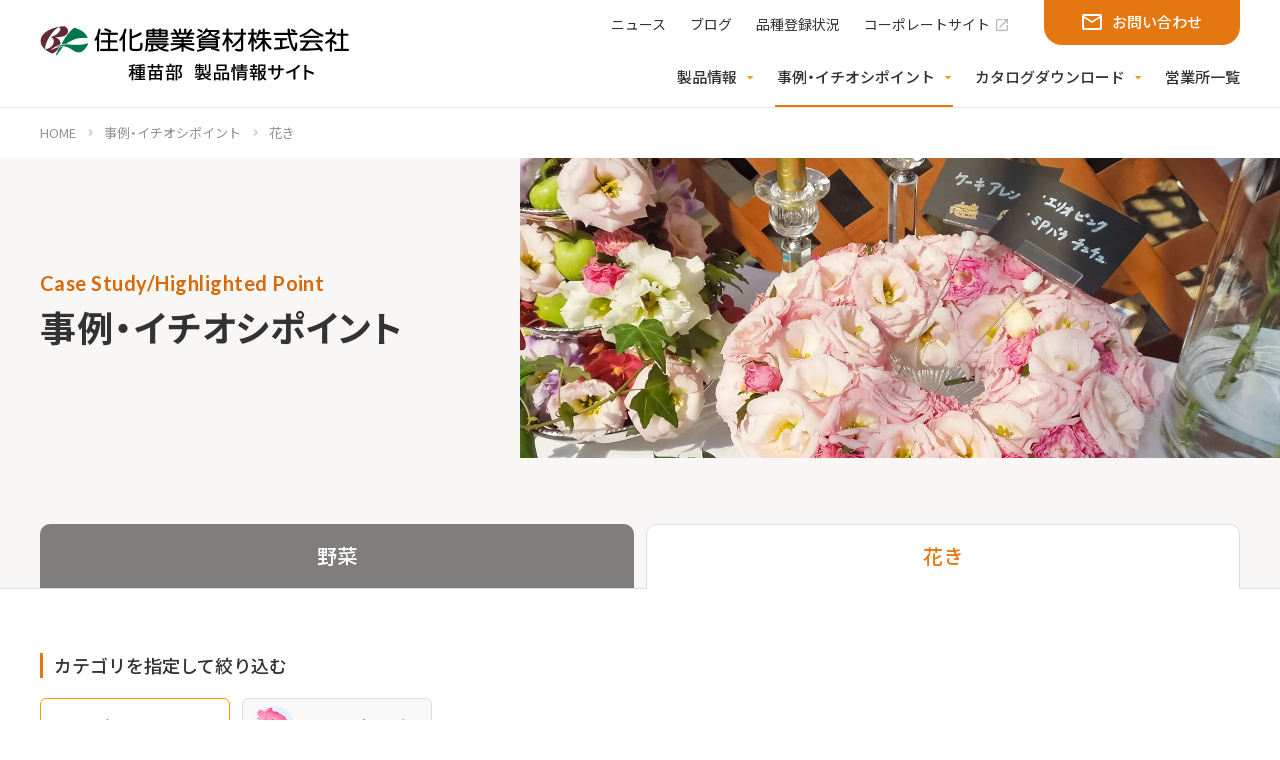

--- FILE ---
content_type: text/html; charset=UTF-8
request_url: https://products.sumika-agrotech.com/seeds/recommend/flower/all/celeb-type1-crystal/
body_size: 6409
content:
<!DOCTYPE html>
<!DOCTYPE html>
<html lang="ja">

<head>
	<!-- Google tag (gtag.js) -->
<script async src="https://www.googletagmanager.com/gtag/js?id=G-MSY95LWNJ0"></script>
<script>
  window.dataLayer = window.dataLayer || [];
  function gtag(){dataLayer.push(arguments);}
  gtag('js', new Date());

  gtag('config', 'G-MSY95LWNJ0');
</script>	
<meta charset="utf-8">

<meta name="viewport" content="width=device-width, shrink-to-fit=yes">
<meta http-equiv="X-UA-Compatible" content="IE=edge">
<meta name="format-detection" content="telephone=no">

<title>花き | 事例・イチオシポイント | 住化農業資材株式会社 種苗部 製品情報サイト</title>
<meta name="description" content="住化農業資材株式会社 種苗部 製品情報サイト「事例・イチオシポイント」ページです。">
<meta name="theme-color" content="#fff">

<!-- OGP -->
<link rel="icon" href="/favicon.ico">
<link rel="apple-touch-icon" sizes="180x180" href="/apple-touch-icon.png">
<link rel="icon" sizes="192x192" href="/android-chrome-192x192.png">
<meta property="og:site_name" content="住化農業資材株式会社">
<meta property="og:title" content="花き | 事例・イチオシポイント | 住化農業資材株式会社 種苗部 製品情報サイト">
<meta property="og:description" content="住化農業資材株式会社 種苗部 製品情報サイト「事例・イチオシポイント」ページです。">
<meta property="og:image" content="https://products.sumika-agrotech.com/seeds/assets/images/base/ogp.png">
<meta name="twitter:card" content="summary">
<meta name="twitter:title" content="花き | 事例・イチオシポイント | 住化農業資材株式会社 種苗部 製品情報サイト">
<meta name="twitter:description" content="住化農業資材株式会社 種苗部 製品情報サイト「事例・イチオシポイント」ページです。">
<meta name="twitter:image" content="https://products.sumika-agrotech.com/seeds/assets/images/base/twitter.png">
<!-- close.OGP -->

	<link rel="stylesheet" type="text/css" href="https://cdnjs.cloudflare.com/ajax/libs/magnific-popup.js/1.1.0/magnific-popup.min.css">
	<link rel="stylesheet" type="text/css" href="/seeds/assets/css/base.css">
<link rel="stylesheet" type="text/css" href="/seeds/assets/css/common.css?date=1768817469">
<link rel="stylesheet" type="text/css" href="/seeds/assets/css/common_recommend.css?date=1768817469">
<link rel="preconnect" href="https://fonts.googleapis.com">
<link rel="preconnect" href="https://fonts.gstatic.com" crossorigin>
<link href="https://fonts.googleapis.com/css2?family=Lato:wght@400;700&family=Noto+Sans+JP:wght@400;500;700&display=swap" rel="stylesheet">
<link rel="stylesheet" href="https://cdn.jsdelivr.net/npm/yakuhanjp@3.3.1/dist/css/yakuhanjp-noto.min.css">
<link href="https://use.fontawesome.com/releases/v5.15.2/css/all.css" rel="stylesheet">

	<script src="https://ajax.googleapis.com/ajax/libs/jquery/3.6.0/jquery.min.js" crossorigin="anonymous"></script>
<script src="/seeds/assets/js/common-min.js" defer></script>
<!--[if lt IE 9]><script src="/seeds/assets/js/html5shiv-printshiv.min.js"></script><![endif]-->
	<script src="https://cdnjs.cloudflare.com/ajax/libs/magnific-popup.js/1.1.0/jquery.magnific-popup.min.js"></script>
	<script src="/seeds/assets/js/common_recommend-min.js" defer></script>
</head>

<body id="l-recommend" class="l-recommend_vegetable">

	
<header class="l-header">
	<div class="l-header__inner">

		<div class="l-header__flex">

			<div class="l-header_menu">
				<h1 class="l-header_menu__logo">
					<a class="main" href="/seeds/">
						<img src="/seeds/assets/images/base/img_logo.png" alt="住化農業資材株式会社 種苗部 製品情報サイト">
					</a>
				</h1>

				<div class="l-header_menu__contact">
					<a class="link" href="https://www.sumika-agrotech.com/contact/form" target="_blank">
						<span class="_cont">お問い合わせ</span>
					</a>
				</div>

				<div class="l-header_menu__btn">
					<div class="l-header_menu__drawer">
						<span class="l-header_menu__drawer_icon"></span>
						<span class="l-header_menu__drawer_icon"></span>
						<span class="l-header_menu__drawer_icon"></span>
						<span class="l-header_menu__drawer_text"></span>
					</div>
				</div>
			</div>

			<div class="l-header_gnav">
				<div class="l-header_gnav__inner">

					<div class="l-header_gnav_main js-mega_menu">
						<nav class="l-header_gnav_main__inner">
							<ul class="l-header_gnav_main__list">
								<li>
									<div class="l-header_gnav_main__link l-mega_menu_btn ">
										<div class="l-header_gnav_main__cont accordion">
											<em class="text">製品情報</em>
										</div>

										<ul class="l-header_gnav_main__child_list">
											<li class="has_grandchild">
												<a class="l-header_gnav_main__child_link " href="/seeds/products/vegetable/">
													野菜
												</a>
												<ul class="l-header_gnav_main__grandchild_list">
													<li>
														<a class="l-header_gnav_main__grandchild_link " href="/seeds/products/vegetable/carrot/">
															ニンジン
														</a>
													</li>
													<li>
														<a class="l-header_gnav_main__grandchild_link " href="/seeds/products/vegetable/lettuce/">
															レタス
														</a>
													</li>
													<li>
														<a class="l-header_gnav_main__grandchild_link " href="/seeds/products/vegetable/cabbage/">
															キャベツ
														</a>
													</li>
													<li>
														<a class="l-header_gnav_main__grandchild_link " href="/seeds/products/vegetable/broccoli/">
															ブロッコリー
														</a>
													</li>
													<li>
														<a class="l-header_gnav_main__grandchild_link " href="/seeds/products/vegetable/cn_cabbage/">
															ハクサイ
														</a>
													</li>
													<li>
														<a class="l-header_gnav_main__grandchild_link " href="/seeds/products/vegetable/spinach/">
															ホウレンソウ
														</a>
													</li>
													<li>
														<a class="l-header_gnav_main__grandchild_link " href="/seeds/products/vegetable/sweet_corn/">
															スイートコーン
														</a>
													</li>
													<li>
														<a class="l-header_gnav_main__grandchild_link " href="/seeds/products/vegetable/onion/">
															タマネギ
														</a>
													</li>
													<li>
														<a class="l-header_gnav_main__grandchild_link " href="/seeds/products/vegetable/melon/">
															メロン
														</a>
													</li>
													<li>
														<a class="l-header_gnav_main__grandchild_link " href="/seeds/products/vegetable/tomato/">
															トマト
														</a>
													</li>
												</ul>
											</li>
											<li class="has_grandchild">
												<a class="l-header_gnav_main__child_link " href="/seeds/products/flower/">
													花き
												</a>
												<ul class="l-header_gnav_main__grandchild_list">
													<li>
														<a class="l-header_gnav_main__grandchild_link " href="/seeds/products/flower/lisianthus/">
															トルコギキョウ
														</a>
													</li>
													<li>
														<a class="l-header_gnav_main__grandchild_link " href="/seeds/products/flower/gypsophila/">
															カスミソウ
														</a>
													</li>
													<li>
														<a class="l-header_gnav_main__grandchild_link " href="/seeds/products/flower/statice/">
															スターチス
														</a>
													</li>
													<li>
														<a class="l-header_gnav_main__grandchild_link " href="/seeds/products/flower/antirrhinum/">
															キンギョソウ
														</a>
													</li>
												</ul>
											</li>
										</ul>
									</div>
								</li>

								<li>
									<div class="l-header_gnav_main__link l-mega_menu_btn active">
										<div class="l-header_gnav_main__cont accordion">
											<em class="text">事例・イチオシ<br>ポイント</em>
										</div>

										<ul class="l-header_gnav_main__child_list">
											<li>
												<a class="l-header_gnav_main__child_link " href="/seeds/recommend/vegetable/">
													野菜
												</a>
											</li>
											<li>
												<a class="l-header_gnav_main__child_link active" href="/seeds/recommend/flower/">
													花き
												</a>
											</li>
										</ul>
									</div>
								</li>

								<li>
									<div class="l-header_gnav_main__link l-mega_menu_btn ">
										<div class="l-header_gnav_main__cont accordion">
											<em class="text">カタログ<br>ダウンロード</em>
										</div>

										<ul class="l-header_gnav_main__child_list">
											<li>
												<a class="l-header_gnav_main__child_link " href="/seeds/catalog/vegetable/">
													野菜
												</a>
											</li>
											<li>
												<a class="l-header_gnav_main__child_link " href="/seeds/catalog/flower/">
													花き
												</a>
											</li>
										</ul>
									</div>
								</li>

								<li>
									<a class="l-header_gnav_main__link " href="/seeds/office/">
										<div class="l-header_gnav_main__cont">
											<em class="text">営業所一覧</em>
										</div>
									</a>
								</li>

								<li>
									<a class="l-header_gnav_main__link sp_btn" href="https://www.sumika-agrotech.com/contact/form" target="_blank">
										<div class="l-header_gnav_main__cont">
											<em class="text">お問い合わせ</em>
										</div>
									</a>
								</li>

								<li>
									<a class="l-header_gnav_main__link sp_btn " href="/seeds/news/">
										<div class="l-header_gnav_main__cont">
											<em class="text">ニュース</em>
										</div>
									</a>
								</li>

								<li>
									<a class="l-header_gnav_main__link sp_btn " href="/seeds/blog/">
										<div class="l-header_gnav_main__cont">
											<em class="text">ブログ</em>
										</div>
									</a>
								</li>

								<li>
									<a class="l-header_gnav_main__link sp_btn " href="/seeds/status/">
										<div class="l-header_gnav_main__cont">
											<em class="text">品種登録状況</em>
										</div>
									</a>
								</li>
							</ul>
						</nav>
					</div>

					<div class="l-header_gnav_sub">
						<div class="l-header_gnav_sub__inner">

							<nav class="l-header_gnav_sub__others">
								<ul class="l-header_gnav_sub__list">
									<li>
										<a class="l-header_gnav_sub__link" href="/seeds/news/">
											<div class="l-header_gnav_sub__cont">
												<em class="text">ニュース</em>
											</div>
										</a>
									</li>

									<li>
										<a class="l-header_gnav_sub__link" href="/seeds/blog/">
											<div class="l-header_gnav_sub__cont">
												<em class="text">ブログ</em>
											</div>
										</a>
									</li>

									<li>
										<a class="l-header_gnav_sub__link" href="/seeds/status/">
											<div class="l-header_gnav_sub__cont">
												<em class="text">品種登録状況</em>
											</div>
										</a>
									</li>

									<li>
										<a class="l-header_gnav_sub__link" href="https://www.sumika-agrotech.com/" target="_blank">
											<div class="l-header_gnav_sub__cont">
												<em class="text">コーポレートサイト</em>
											</div>
										</a>
									</li>
								</ul>
							</nav>

						</div>
					</div>
				</div>
			</div>

		</div>

	</div>
</header>
	<nav class="l-breadcrumb">
	<ol class="l-breadcrumb__list" itemscope itemtype="https://schema.org/BreadcrumbList">
		<li itemprop="itemListElement" itemscope itemtype="https://schema.org/ListItem">
			<a class="l-breadcrumb__link" itemprop="item" href="/seeds/">
				<span class="l-breadcrumb__cont" itemprop="name">HOME</span>
			</a>
			<meta itemprop="position" content="1" />
		</li>

			<li itemprop="itemListElement" itemscope itemtype="https://schema.org/ListItem">
			<a class="l-breadcrumb__link" itemprop="item" href="/seeds/recommend/flower/">
				<span class="l-breadcrumb__cont" itemprop="name">事例・イチオシポイント</span>
			</a>
			<meta itemprop="position" content="2" />
		</li>
	
		<li itemprop="itemListElement" itemscope itemtype="https://schema.org/ListItem">
			<span class="l-breadcrumb__cont" itemprop="name">花き</span>
			<meta itemprop="position" content="3" />
		</li>
	</ol>
</nav>
	
<div class="l-top_visual">
			<div class="l-top_visual_layer_nav js-global_layer_nav">
			<div class="l-top_visual_layer_nav__btn">
				<button class="l-top_visual_layer_nav__drawer" type="button">
					<span class="l-top_visual_layer_nav__drawer_icon"></span>
				</button>
			</div>
		</div>
		
	<div class="l-top_visual__inner">
		
		<div class="l-top_visual__ttl">
			<h2 class="l-top_visual__cont">
				<span class="cap">
					<span class="_en">Case Study/<span>Highlighted Point</span></span>
									</span>
								<em class="main">事例・イチオシポイント</em>
							</h2>
		</div>
		
				<div class="l-top_visual__photo">
			<img src="/seeds/assets/images/base/photo_top_visual_recommend.jpg" alt="">
		</div>
				
		<div class="l-top_visual__deco">
			<div class="inner">
				<span></span>
				<span></span>
				<span></span>
				<span></span>
				<span></span>
				<span></span>
			</div>
		</div>

	</div>
</div>

	<div class="l-top_visual_layer_nav__btn_eraser"></div>

	<div class="p-recommend_tab">
		<div class="p-recommend_tab__inner">
			<ul class="p-recommend_tab__list">
									<li>
						<a class="p-recommend_tab__link" href="/seeds/recommend/vegetable/">
							<span class="p-recommend_tab__cont">野菜</span>
						</a>
					</li>
					<li>
						<div class="p-recommend_tab__link active">
							<span class="p-recommend_tab__cont">花き</span>
						</div>
					</li>
							</ul>
		</div>
	</div>

	<main class="l-content">
		<div class="l-content__inner">

			<!--  content  -->
			<section class="l-content_wide__large">
				<div class="p-recommend">
					<div class="p-recommend__inner">

						<div class="p-recommend_filter" id="filter">
							<div class="p-recommend_filter__inner">
								<div class="c-filter">
									<div class="c-filter__ttl">
										<span class="cont">カテゴリを指定して絞り込む</span>
									</div>

									<ul class="c-filter__list">
										<li>
											<a id="vegetable" class="c-filter__link active" href="/seeds/recommend/flower/#filter">
												<span class="c-filter__cont">すべて表示</span>
											</a>
										</li>
																					<li>
												<a id="carrot" class="c-filter__link " href="/seeds/recommend/flower/lisianthus/#filter">
													<figure class="c-filter__image">
														<img src="/seeds/uploads/20221111010233636dc95999513.png" alt="トルコギキョウ">
													</figure>
													<span class="c-filter__cont">トルコギキョウ</span>
												</a>
											</li>
																			</ul>
								</div>
							</div>
						</div>

						<div class="p-recommend_contents">
							<dl class="p-recommend_contents__inner">
								<dt class="p-recommend_contents__ttl">
									<div class="l-headline__secondary">
										<h3 class="cont">
											<span class="_ttl">事例・イチオシポイント紹介</span>
										</h3>
									</div>
								</dt>

																	<dd class="p-recommend_contents__flex">
										<div class="p-recommend_contents_side">
											<div class="p-recommend_contents_side__inner">
												<input id="accordion" class="p-recommend_contents_side__check" type="checkbox">
												<label class="p-recommend_contents_side__ttl" for="accordion">
													<span class="cont">製品を指定して絞り込む</span>
												</label>
												<div class="p-recommend_contents_side__content">
													<ul class="p-recommend_contents_side__list">
														<li>
															<a class="p-recommend_contents_side__link " href="/seeds/recommend/flower/#filter">
																<span class="p-recommend_contents_side__cont">全件表示</span>
															</a>
														</li>

																												<li>
															<a class="p-recommend_contents_side__link " href="/seeds/recommend/flower/all/celeb-camellia/#filter">
																<span class="p-recommend_contents_side__cont">セレブカメリア</span>
															</a>
														</li>
																												<li>
															<a class="p-recommend_contents_side__link active" href="/seeds/recommend/flower/all/celeb-type1-crystal/#filter">
																<span class="p-recommend_contents_side__cont">セレブ1型クリスタル</span>
															</a>
														</li>
																												<li>
															<a class="p-recommend_contents_side__link " href="/seeds/recommend/flower/all/wedding-kiss/#filter">
																<span class="p-recommend_contents_side__cont">ウエディングキス</span>
															</a>
														</li>
																												<li>
															<a class="p-recommend_contents_side__link " href="/seeds/recommend/flower/all/celeb-pink/#filter">
																<span class="p-recommend_contents_side__cont">セレブピンク中生</span>
															</a>
														</li>
																											</ul>
												</div>

											</div>
										</div>

										<div class="p-recommend_contents_main">
											<ul class="p-recommend_contents_main__list">

																									<li>
														<a class="p-recommend_contents_main__link movie_modal " href="https://www.youtube.com/watch?v=VBVDHl7aSJI" title="第3弾は白フリンジ八重早生の「セレブ1型クリスタル」です。旧来の早生系白セレブの、セレブホワイト、セレブミルキー、セレブバニラよりもフリルが強くなっています。">
															<div class="p-recommend_contents_main__image">
																<figure class="thumb">
																	<img src="/seeds/uploads/2023021304061463e9e16641525.jpg" alt="リシアンサスweb展示会第3弾　今年イチ押し　セレブ1型クリスタル">
																</figure>
																<div class="cap">
																	<span class="_cont">01：56</span>
																</div>
															</div>
															<div class="p-recommend_contents_main__text">
																<em class="ttl">リシアンサスweb展示会第3弾　今年イチ押し　セレブ1型クリスタル</em>
																																															</div>
														</a>
													</li>
																							</ul>
										</div>

									</dd>
															</dl>
						</div>

					</div>
				</div>
			</section>

			<!--  ./content  -->

		</div>
	</main>

	<div class="l-layer_nav js-global_layer_nav">
	<div class="l-layer_nav__inner">
		<nav class="l-layer_nav__cont">

					<div class="l-asnav">
			<div class="l-asnav__inner">
				
				<ul class="l-asnav__list">
					<li>
						<div class="l-asnav_top">
							<a class="l-asnav_top__link " href="/seeds/recommend/vegetable/">
								<div class="l-asnav_top__cont">野菜</div>
							</a>
						</div>
											</li>
					
					<li>
						
						<div class="l-asnav_top">
							<a class="l-asnav_top__link active" href="/seeds/recommend/flower/">
								<div class="l-asnav_top__cont">花き</div>
							</a>
						</div>
											</li>
				
				</ul>
				
			</div>
		</div>


			<div class="l-layer_nav__close_btn"><span>Close</span></div>
		</nav>
	</div>
</div>

	
<div class="l-mega_menu_overlay"></div>
<nav class="l-mega_menu js-mega_menu">
	<div class="l-mega_menu__inner">
		<ul class="l-mega_menu__list">
			<li>
				<div class="l-mega_menu_def l-base_wide">
					<div class="l-mega_menu_def__item vegetable">
						<div class="l-mega_menu_def__ttl">
							<a class="l-mega_menu_def__ttl_link " href="/seeds/products/vegetable/">
								<span class="cont">
									野菜
								</span>
							</a>
						</div>
						<div>
							<ul class="l-mega_menu_def__list">
								<li>
									<a class="l-mega_menu_def__link " href="/seeds/products/vegetable/carrot/">
										<span class="l-mega_menu_def__text">ニンジン</span>
									</a>
								</li>
								<li>
									<a class="l-mega_menu_def__link " href="/seeds/products/vegetable/lettuce/">
										<span class="l-mega_menu_def__text">レタス</span>
									</a>
								</li>
								<li>
									<a class="l-mega_menu_def__link " href="/seeds/products/vegetable/cabbage/">
										<span class="l-mega_menu_def__text">キャベツ</span>
									</a>
								</li>
								<li>
									<a class="l-mega_menu_def__link " href="/seeds/products/vegetable/broccoli/">
										<span class="l-mega_menu_def__text">ブロッコリー</span>
									</a>
								</li>
								<li>
									<a class="l-mega_menu_def__link " href="/seeds/products/vegetable/cn_cabbage/">
										<span class="l-mega_menu_def__text">ハクサイ</span>
									</a>
								</li>
								<li>
									<a class="l-mega_menu_def__link " href="/seeds/products/vegetable/spinach/">
										<span class="l-mega_menu_def__text">ホウレンソウ</span>
									</a>
								</li>
								<li>
									<a class="l-mega_menu_def__link " href="/seeds/products/vegetable/sweet_corn/">
										<span class="l-mega_menu_def__text">スイートコーン</span>
									</a>
								</li>
								<li>
									<a class="l-mega_menu_def__link " href="/seeds/products/vegetable/onion/">
										<span class="l-mega_menu_def__text">タマネギ</span>
									</a>
								</li>
								<li>
									<a class="l-mega_menu_def__link " href="/seeds/products/vegetable/melon/">
										<span class="l-mega_menu_def__text">メロン</span>
									</a>
								</li>
								<li>
									<a class="l-mega_menu_def__link " href="/seeds/products/vegetable/tomato/">
										<span class="l-mega_menu_def__text">トマト</span>
									</a>
								</li>
							</ul>
						</div>
					</div>
					
					<div class="l-mega_menu_def__item flower">
						<div class="l-mega_menu_def__ttl">
							<a class="l-mega_menu_def__ttl_link " href="/seeds/products/flower/">
								<span class="cont">
									花き
								</span>
							</a>
						</div>
						<div>
							<ul class="l-mega_menu_def__list">
								<li>
									<a class="l-mega_menu_def__link " href="/seeds/products/flower/lisianthus/">
										<span class="l-mega_menu_def__text">トルコギキョウ</span>
									</a>
								</li>
								<li>
									<a class="l-mega_menu_def__link " href="/seeds/products/flower/gypsophila/">
										<span class="l-mega_menu_def__text">カスミソウ</span>
									</a>
								</li>
								<li>
									<a class="l-mega_menu_def__link " href="/seeds/products/flower/statice/">
										<span class="l-mega_menu_def__text">スターチス</span>
									</a>
								</li>
								<li>
									<a class="l-mega_menu_def__link " href="/seeds/products/flower/antirrhinum/">
										<span class="l-mega_menu_def__text">キンギョソウ</span>
									</a>
								</li>
							</ul>
						</div>
					</div>
				</div>
			</li>
			
			<li>
				<div class="l-mega_menu_def l-base_wide no-child">
					<div class="l-mega_menu_def__item vegetable">
						<div class="l-mega_menu_def__ttl">
							<a class="l-mega_menu_def__ttl_link " href="/seeds/recommend/vegetable/">
								<span class="cont">
									野菜
								</span>
							</a>
						</div>
					</div>
					
					<div class="l-mega_menu_def__item flower">
						<div class="l-mega_menu_def__ttl">
							<a class="l-mega_menu_def__ttl_link active" href="/seeds/recommend/flower/">
								<span class="cont">
									花き
								</span>
							</a>
						</div>
					</div>
				</div>
			</li>
			
			<li>
				<div class="l-mega_menu_def l-base_wide no-child">
					<div class="l-mega_menu_def__item vegetable">
						<div class="l-mega_menu_def__ttl">
							<a class="l-mega_menu_def__ttl_link " href="/seeds/catalog/vegetable/">
								<span class="cont">
									野菜
								</span>
							</a>
						</div>
					</div>
					
					<div class="l-mega_menu_def__item flower">
						<div class="l-mega_menu_def__ttl">
							<a class="l-mega_menu_def__ttl_link " href="/seeds/catalog/flower/">
								<span class="cont">
									花き
								</span>
							</a>
						</div>
					</div>
				</div>
			</li>
		</ul>
	</div>
</nav>

	
<nav class="l-linkbox">
	<div class="l-linkbox__inner">

		<div class="l-linkbox_internal">
			<ul class="l-linkbox_internal__list">
				<li>
					<a class="l-linkbox_internal__link catalog" href="/seeds/catalog/vegetable/">
						<span class="l-linkbox_internal__cont">カタログダウンロード</span>
					</a>
				</li>
				<li>
					<a class="l-linkbox_internal__link office" href="/seeds/office/">
						<span class="l-linkbox_internal__cont">営業所一覧</span>
					</a>
				</li>
				<li>
					<a class="l-linkbox_internal__link contact" href="https://www.sumika-agrotech.com/contact/form" target="_blank">
						<span class="l-linkbox_internal__cont">お問い合わせ</span>
					</a>
				</li>
			</ul>
		</div>


		<div class="l-linkbox_external">
			<ul class="l-linkbox_external__list">
				<li>
					<a class="l-linkbox_external__link" href="/irrigation/" target="_blank">
						<figure class="thumb">
							<img src="/seeds//assets/images/base/photo_link_thumb_irrigation.png" alt="潅水資材 製品情報サイト">
						</figure>
						<span class="l-linkbox_external__cont">潅水資材<br>製品情報サイト</span>
					</a>
				</li>
			</ul>
		</div>


	</div>
</nav>
				<div class="l-page_top js-page_top">
				<button type="button" class="l-page_top__link"></button>
			</div>
	
<footer class="l-footer">
	<div class="l-footer__inner">

		<div class="l-footer_nav">
			<nav class="l-footer_nav__inner l-base_wide">

				<div class="l-footer_nav__item">
					<ul class="l-footer_nav__list">
						<li>
							<a class="l-footer_nav__link " href="/seeds/products/vegetable/">
								<em class="l-footer_nav__cont">製品情報</em>
							</a>

							<ul class="l-footer_nav__child_list">
								<li>
									<a class="l-footer_nav__child_link" href="/seeds/products/vegetable/">
										<span class="l-footer_nav__child_cont">野菜</span>
									</a>
								</li>
								<li>
									<a class="l-footer_nav__child_link" href="/seeds/products/flower/">
										<span class="l-footer_nav__child_cont">花き</span>
									</a>
								</li>
							</ul>
						</li>

						<li>
							<a class="l-footer_nav__link active" href="/seeds/recommend/vegetable/">
								<em class="l-footer_nav__cont">事例・イチオシポイント</em>
							</a>

							<ul class="l-footer_nav__child_list">
								<li>
									<a class="l-footer_nav__child_link" href="/seeds/recommend/vegetable/">
										<span class="l-footer_nav__child_cont">野菜</span>
									</a>
								</li>
								<li>
									<a class="l-footer_nav__child_link" href="/seeds/recommend/flower/">
										<span class="l-footer_nav__child_cont">花き</span>
									</a>
								</li>
							</ul>
						</li>

						<li>
							<a class="l-footer_nav__link " href="/seeds/catalog/vegetable/">
								<em class="l-footer_nav__cont">カタログダウンロード</em>
							</a>

							<ul class="l-footer_nav__child_list">
								<li>
									<a class="l-footer_nav__child_link" href="/seeds/catalog/vegetable/">
										<span class="l-footer_nav__child_cont">野菜</span>
									</a>
								</li>
								<li>
									<a class="l-footer_nav__child_link" href="/seeds/catalog/flower/">
										<span class="l-footer_nav__child_cont">花き</span>
									</a>
								</li>
							</ul>
						</li>

						<li>
							<a class="l-footer_nav__link " href="/seeds/office/">
								<em class="l-footer_nav__cont">営業所一覧</em>
							</a>
						</li>

						<li>
							<a class="l-footer_nav__link" href="https://www.sumika-agrotech.com/contact/form" target="_blank">
								<em class="l-footer_nav__cont">お問い合わせ</em>
							</a>
						</li>

						<li>
							<a class="l-footer_nav__link " href="/seeds/news/">
								<em class="l-footer_nav__cont">ニュース</em>
							</a>
						</li>

						<li>
							<a class="l-footer_nav__link " href="/seeds/blog/">
								<em class="l-footer_nav__cont">ブログ</em>
							</a>
						</li>

						<li>
							<a class="l-footer_nav__link " href="/seeds/status/">
								<em class="l-footer_nav__cont">品種登録状況</em>
							</a>
						</li>
					</ul>
				</div>

			</nav>
		</div>

		<div class="l-footer_address">
			<div class="l-footer_address__inner l-base_wide">

				<div class="l-footer_address__nav">
					<div class="l-footer_address__logo">
						<a class="link" href="https://www.sumika-agrotech.com/" target="_blank">
							<img src="/seeds/assets/images/base/img_logo_bottom.png" alt="住化農業資材株式会社">
						</a>
					</div>
					<ul class="l-footer_address__list">
						<li>
							<a class="l-footer_address__link" href="/seeds/terms/">
								<span class="l-footer_address__cont">当サイトの利用について</span>
							</a>
						</li>
						<li>
							<a class="l-footer_address__link" href="https://www.sumika-agrotech.com/privacy/" target="_blank">
								<span class="l-footer_address__cont">プライバシーポリシー</span>
							</a>
						</li>
						<li>
							<a class="l-footer_address__link" href="/seeds/sitemap/">
								<span class="l-footer_address__cont">サイトマップ</span>
							</a>
						</li>
					</ul>
					<small class="l-footer_address__copy">&copy; SUMIKA AGROTECH CO., LTD. <br>All rights reserved.</small>
				</div>

			</div>
		</div>

	</div>
</footer>
	<script>
		// サブカテゴリ絞り込み
		$('[name="sub_list"]').click(function() {
			var sub_list_val = $(this).val();
			console.log(sub_list_val);
			if (sub_list_val == "all") {
				$('[name="sub_list"]').prop('checked', false);
				$('#all').prop('checked', true);
				$('.p-products_container__list li').fadeIn();
				history.pushState(null, null, "./");
			} else {
				if ($(this).prop('checked')) {
					$('[name="sub_list"]').prop('checked', false);
					$('#all').prop('checked', false);
					$(this).prop('checked', true);
					$('.p-products_container__list li').hide();
					history.pushState(null, null, '?' + sub_list_val);
					$('.sub_category_' + sub_list_val).fadeIn();
				}
				var num = 0;
				$(".p-products_check__list input").each(function(index, element) {
					if ($(this).prop('checked')) {
						num++;
					}
				});
				if (num == 0) {
					$('#all').prop('checked', true);
					$('.p-products_container__list li').fadeIn();
				}
			}
		});
	</script>
</body>

</html>

--- FILE ---
content_type: text/css
request_url: https://products.sumika-agrotech.com/seeds/assets/css/base.css
body_size: 1645
content:
@charset "UTF-8";abbr,address,article,aside,audio,b,blockquote,body,canvas,caption,cite,code,dd,del,details,dfn,div,dl,dt,em,fieldset,figcaption,figure,footer,form,h1,h2,h3,h4,h5,h6,header,hgroup,html,i,iframe,img,ins,kbd,label,legend,li,mark,menu,nav,object,ol,p,pre,q,samp,section,small,span,strong,sub,summary,sup,table,tbody,td,tfoot,th,thead,time,tr,ul,var,video{margin:0;padding:0;border:0;outline:0;font-size:100%;vertical-align:baseline;background:transparent}body{line-height:1}article,aside,details,figcaption,figure,footer,header,hgroup,menu,nav,section{display:block}nav ul{list-style:none}blockquote,q{quotes:none}blockquote:after,blockquote:before,q:after,q:before{content:"";content:none}a{margin:0;padding:0;font-size:100%;vertical-align:baseline;background:transparent}ins{background-color:#ff9;color:#000;text-decoration:none}mark{background-color:#ff9;color:#000;font-style:italic;font-weight:bold}del{text-decoration:line-through}abbr[title],dfn[title]{border-bottom:1px dotted;cursor:help}table{border-collapse:collapse;border-spacing:0}hr{display:block;height:1px;border:0;border-top:1px solid #cccccc;margin:1em 0;padding:0}input,select{vertical-align:middle}:focus{outline:none}*,:after,:before{-webkit-box-sizing:border-box;box-sizing:border-box}html{height:100%;-webkit-text-size-adjust:none}ol,ul{list-style:none}a{color:#333333;text-decoration:none}a:hover{text-decoration:none}li{display:list-item;text-align:-webkit-match-parent}table{border-spacing:0;border-collapse:collapse}img{max-width:100%;display:block;vertical-align:bottom}sub,sup{line-height:0;position:relative;vertical-align:baseline;font-size:65%}sup{top:-0.4em}.is-ua_edge sup,.is-ua_ie sup{font-size:1em}.is-ua_edge sub,.is-ua_ie sub{font-size:1em}em,i{font-style:normal}button::-moz-focus-inner,input::-moz-focus-inner{border:0}::-moz-selection{background:#fcf5ef;color:#e88114}::selection{background:#fcf5ef;color:#e88114}::-moz-selection{background:#fcf5ef;color:#e88114}body,html,input,option,select,textarea{color:#333333;font-family:"YakuHanJP_Noto","Noto Sans JP","Hiragino Kaku Gothic ProN","Hiragino Kaku Gothic Pro",Meiryo,メイリオ,sans-serif;font-size:16px;line-height:1}@media screen and (max-width:900px){body,html,input,option,select,textarea{font-size:calc(0vw + 16px)}}@media screen and (max-width:640px){body,html,input,option,select,textarea{font-size:16px}}html{min-width:1280px}@media screen and (max-width:900px){html{min-width:320px}}body{min-width:1280px;min-height:100%;display:-webkit-box;display:-ms-flexbox;display:flex;-webkit-box-orient:vertical;-webkit-box-direction:normal;-ms-flex-direction:column;flex-direction:column;position:relative}@media screen and (max-width:900px){body{min-width:320px}}@media (max-width:900px) and (-ms-high-contrast:none){body{display:block}}main{-webkit-box-flex:1;-ms-flex:1 1 auto;flex:1 1 auto}.base_wide{margin:0 auto;width:min(100%,1200px)}@media screen and (max-width:900px){.base_wide{min-width:320px;width:auto}}.l-base_wide{margin:0 auto;width:min(100%,1200px)}@media screen and (max-width:900px){.l-base_wide{min-width:320px;width:auto}}@media print{html{zoom:80%}html{width:100%!important;min-width:none!important}body{width:100%!important;min-width:100%!important;background:none!important}@-moz-document url-prefix(){body{display:block}}body.js-ua_chrome{-webkit-transform:scale(0.7);transform:scale(0.7);-webkit-transform-origin:0 0;transform-origin:0 0}body.is-tracking_header{padding-top:0!important}.l-header{position:relative!important;-webkit-box-shadow:none!important;box-shadow:none!important;height:72px!important;width:100%!important;padding:0 0 10px!important}.is-tracking_header .l-header{position:relative!important;padding:0 0 10px!important;top:0!important}.l-header__inner{height:100%!important}.is-tracking_header .l-header__inner{height:100%!important}.l-header_gnav,.l-header_gnav_sub{display:none!important}.l-header_menu__logo{width:284px!important;position:relative!important}.is-tracking_header .l-header_menu__logo{position:relative!important}.l-header_menu__logo .main{margin-top:0!important}.is-tracking_header .l-header_menu__logo .main{margin-top:0!important}.l-header_menu__logo img{width:auto!important}.l-footer{border-top:0!important}.l-footer_address_logo,.l-footer_address_nav,.l-footer_nav{display:none!important}.page-break-before{page-break-before:always!important}.l-page_top,.l-page_top__link{display:none!important}}
/*# sourceMappingURL=base.css.map */

--- FILE ---
content_type: text/css
request_url: https://products.sumika-agrotech.com/seeds/assets/css/common.css?date=1768817469
body_size: 20113
content:
@charset "UTF-8";.l-breadcrumb{width:100%;max-width:1200px;margin:0 auto;display:-webkit-box;display:-ms-flexbox;display:flex;-webkit-box-align:center;-ms-flex-align:center;align-items:center;position:relative;color:#939291;z-index:10;height:50px}@media screen and (max-width:900px){.l-breadcrumb{overflow:hidden;display:block;z-index:1;height:36px;margin:0 auto;color:#878f96}}.l-breadcrumb:after,.l-breadcrumb:before{position:absolute;top:0;display:block;height:100%;z-index:100}@media screen and (max-width:900px){.l-breadcrumb:after,.l-breadcrumb:before{content:""}}.l-breadcrumb:before{left:0;background:transparent;width:12px}.l-breadcrumb:after{right:0;width:28px;-webkit-box-shadow:-28px 0px 16px -8px #fff inset;box-shadow:-28px 0px 16px -8px #fff inset}@media screen and (max-width:900px){.l-breadcrumb.nav_none{-webkit-transform:none;transform:none}}.l-breadcrumb__list{position:relative;overflow-y:hidden;overflow-x:auto;white-space:nowrap;font-size:0}@media screen and (max-width:900px){.l-breadcrumb__list{width:100%;padding:0 30px 15px}}@media screen and (max-width:640px){.l-breadcrumb__list{padding:0 calc(4.688vw + 0px) 15px}}@media screen and (max-width:320px){.l-breadcrumb__list{padding:0 15px 15px}}.l-breadcrumb__list>li{display:inline}.l-breadcrumb__list>li:last-child:after{content:none}.l-breadcrumb__list>li:after{content:"\f105";font-family:"Font Awesome 5 Free";font-size:14px;font-weight:900;color:#cfcecd;display:inline-block;margin:0 10px 0 12px;font-size:11px;vertical-align:text-bottom}@media screen and (max-width:640px){.l-breadcrumb__list>li:after{vertical-align:baseline}}.l-breadcrumb__link{display:inline-block;color:#939291}.l-breadcrumb__cont{display:inline-block;padding:18px 0 19px;font-size:13px;-webkit-transition:color 0.3s ease-in-out;transition:color 0.3s ease-in-out}@media screen and (max-width:900px){.l-breadcrumb__cont{padding:11px 0 12px}}.l-breadcrumb__list>li:last-child .l-breadcrumb__cont{color:#939291;padding-right:20px}@media screen and (min-width:901px){.l-breadcrumb__link:hover .l-breadcrumb__cont{color:#f29f05}}.l-breadcrumb__cont br{display:none}.l-content{*zoom:1}.l-content__inner{padding:64px 0 120px}@media screen and (max-width:900px){.l-content__inner{padding:calc(13.077vw + -53.692px) 0 calc(21.538vw + -73.846px)}}@media screen and (max-width:640px){.l-content__inner{padding:30px 0 64px}}.l-content__inner:after{display:block;visibility:hidden;clear:both;height:0;content:""}.l-content_wide{width:100%}@media screen and (max-width:900px){section[class^=l-content_wide__]{float:none;margin:0 auto;width:auto;padding:0 30px}}@media screen and (max-width:640px){section[class^=l-content_wide__]{padding:0 calc(4.688vw + 0px)}}@media screen and (max-width:320px){section[class^=l-content_wide__]{padding:0 15px}}.l-content_wide__normal{background:#fff;float:right;width:900px}.l-content_wide__middle{background:#fff;margin:0 auto;width:1080px}.l-content_wide__base{background:#fff;margin:0 auto;width:1200px}.l-content_wide__large{background:#fff;width:100%;position:relative}.l-content_asnav{width:240px;float:left}@media screen and (max-width:900px){.l-content_asnav{float:none;width:100%;margin-top:56px;padding:0 30px}}@media screen and (max-width:640px){.l-content_asnav{padding:0 calc(4.688vw + 0px)}}@media screen and (max-width:320px){.l-content_asnav{padding:0 15px}}.l-content_box:not(:last-child){margin-bottom:54px}@media screen and (max-width:900px){.l-content_box:not(:last-child){margin-bottom:40px}}.l-content_block:not(:last-child){margin-bottom:44px}@media screen and (max-width:900px){.l-content_block:not(:last-child){margin-bottom:24px}}.l-content_item:not(:last-child){margin-bottom:30px}@media screen and (max-width:900px){.l-content_item:not(:last-child){margin-bottom:20px}}.l-footer{width:100%}.l-footer_nav{width:100%;padding:55px 0 70px;background:#7f7e7d;border-top:24px solid #333333}@media screen and (max-width:900px){.l-footer_nav{padding:30px;border-top:none}}@media screen and (max-width:640px){.l-footer_nav{padding:30px calc(4.688vw + 0px)}}@media screen and (max-width:320px){.l-footer_nav{padding:30px 15px}}@media screen and (max-width:900px){.l-footer_nav__inner{min-width:100%}}.l-footer_nav__list{width:100%;height:100%}.l-footer_nav__item .l-footer_nav__list{display:-webkit-box;display:-ms-flexbox;display:flex;-ms-flex-wrap:wrap;flex-wrap:wrap;-webkit-box-pack:justify;-ms-flex-pack:justify;justify-content:space-between;-ms-flex-line-pack:justify;align-content:space-between}@media screen and (max-width:900px){.l-footer_nav__list>li{border-bottom:1px solid #9b9a9a}}@media screen and (max-width:900px){.l-footer_nav__list>li:nth-child(-n+2){border-top:1px solid #9b9a9a}}@media screen and (max-width:640px){.l-footer_nav__list>li:nth-child(2){border-top:none}}.l-footer_nav__item .l-footer_nav__list>li{width:360px}.l-footer_nav__item .l-footer_nav__list>li:nth-child(n+4){margin-top:24px}.l-footer_nav__item .l-footer_nav__list>li:nth-child(3n+2):last-child{margin-right:auto;margin-left:calc(50% - 360px * 1.5)}@media screen and (max-width:900px){.l-footer_nav__item .l-footer_nav__list>li{width:48.7%}.l-footer_nav__item .l-footer_nav__list>li:nth-child(n+3){margin-top:0px}.l-footer_nav__item .l-footer_nav__list>li:nth-child(3n+2):last-child{margin-left:0;margin-right:0}}@media screen and (max-width:640px){.l-footer_nav__item .l-footer_nav__list>li{width:100%}.l-footer_nav__item .l-footer_nav__list>li:nth-child(3n+2):last-child{margin-left:auto;margin-right:auto}.l-footer_nav__item .l-footer_nav__list>li:not(:first-child){margin-top:0px}}.l-footer_nav__link{display:block;position:relative}@media screen and (max-width:900px){.l-footer_nav__link.active{background:#666564}}@media screen and (max-width:900px){.l-footer_nav__link.active:after{display:none}}.l-footer_nav__link:after{content:"\f105";font-family:"Font Awesome 5 Free";font-size:13px;font-weight:900;color:#fff;display:inline-block;position:absolute;top:50%;right:6px;-webkit-transform:translateY(-50%);transform:translateY(-50%)}.l-footer_nav__cont{display:block;font-size:15px;letter-spacing:0.6px;color:#fff;padding:15px 0;border-bottom:1px solid rgba(238,239,239,0.25);position:relative;-webkit-transition:color 0.3s ease-in-out;transition:color 0.3s ease-in-out}@media screen and (max-width:900px){.l-footer_nav__cont{padding:19px 30px 20px 12px;border-bottom:none}}.l-footer_nav__cont:before{content:"";width:0;height:1px;background:#fff;position:absolute;bottom:-1px;right:0;z-index:1;-webkit-transition:width 0.3s ease-in-out;transition:width 0.3s ease-in-out}@media screen and (min-width:901px){.l-footer_nav__link:hover .l-footer_nav__cont:before{width:100%;left:0}}.l-footer_nav__link[target=_blank] .l-footer_nav__cont:after{display:inline-block;content:"";width:12px;height:12px;background:url(../images/icon/icon_external_white.svg) no-repeat center;background-size:12px 12px;margin-left:6px;margin-bottom:-1px}.l-footer_nav__child_list{width:100%;margin-top:20px;display:-webkit-box;display:-ms-flexbox;display:flex;-webkit-box-pack:justify;-ms-flex-pack:justify;justify-content:space-between}@media screen and (max-width:900px){.l-footer_nav__child_list{display:none}}.l-footer_nav__child_list>li{width:168px;margin-bottom:0}.l-footer_nav__child_list>li:nth-child(n+3){margin-top:9px}.l-footer_nav__child_link{display:block;padding:11px 0;border-bottom:1px dotted rgba(255,255,255,0.25);position:relative}@media screen and (min-width:901px){.l-footer_nav__child_link:hover:before{left:0;width:100%}}.l-footer_nav__child_link:before{content:"";position:absolute;bottom:-1px;right:0;width:0;height:1px;background:#ffffff;-webkit-transition:width 0.3s ease-in-out;transition:width 0.3s ease-in-out}.l-footer_nav__child_cont{display:block;color:#d5d6d6;font-size:14px;font-weight:500;-webkit-transition:color 0.3s ease-in-out;transition:color 0.3s ease-in-out}@media screen and (min-width:901px){.l-footer_nav__child_link:hover .l-footer_nav__child_cont{color:#ffffff}}.l-footer_address{width:100%;position:relative;padding:24px 0;background:#ffffff;overflow:hidden}@media screen and (max-width:900px){.l-footer_address{padding:32px 30px 30px}}@media screen and (max-width:640px){.l-footer_address{padding:32px calc(4.688vw + 0px) 30px}}@media screen and (max-width:320px){.l-footer_address{padding:32px 15px 30px}}@media screen and (max-width:900px){.l-footer_address__inner{min-width:100%}}.l-footer_address__logo{width:221px;margin-right:20px}@media screen and (max-width:900px){.l-footer_address__logo{margin:0 auto 12px}}.l-footer_address__logo .link{display:block;width:100%;-webkit-transition:opacity 0.3s ease-in-out;transition:opacity 0.3s ease-in-out}@media screen and (min-width:901px){.l-footer_address__logo .link:hover{opacity:0.6}}.l-footer_address__nav{display:-webkit-box;display:-ms-flexbox;display:flex;-webkit-box-align:end;-ms-flex-align:end;align-items:flex-end}@media screen and (max-width:900px){.l-footer_address__nav{display:block}}.l-footer_address__list{display:-webkit-box;display:-ms-flexbox;display:flex;-webkit-box-pack:center;-ms-flex-pack:center;justify-content:center;-webkit-box-align:center;-ms-flex-align:center;align-items:center}@media screen and (max-width:900px){.l-footer_address__list{margin-bottom:22px}}@media screen and (max-width:640px){.l-footer_address__list{-ms-flex-wrap:wrap;flex-wrap:wrap}}@media screen and (max-width:900px){.l-footer_address__list>li{margin-top:12px}}.l-footer_address__link{display:block;padding:1px 10px 3px}@media screen and (max-width:640px){.l-footer_address__link{padding:1px 10px 3px}}.l-footer_address__cont{display:block;position:relative;font-size:14px;line-height:1;color:#515151;-webkit-transition:color 0.3s ease-in-out;transition:color 0.3s ease-in-out}@media screen and (max-width:640px){.l-footer_address__cont{font-size:calc(0.313vw + 12px)}}@media screen and (max-width:320px){.l-footer_address__cont{font-size:13px}}@media screen and (min-width:901px){.l-footer_address__link:hover .l-footer_address__cont{color:#f29f05}}.l-footer_address__cont:before{content:"";position:absolute;bottom:-5px;right:0;width:0;height:1px;background:#e4770f;-webkit-transition:width 0.3s ease-in-out;transition:width 0.3s ease-in-out}@media screen and (min-width:901px){.l-footer_address__link:hover .l-footer_address__cont:before{width:100%;left:0}}.l-footer_address__link[target=_blank] .l-footer_address__cont:after{display:inline-block;content:"";width:12px;height:12px;background:url(../images/icon/icon_external_grey.svg) no-repeat center;background-size:12px 12px;margin-left:6px;margin-bottom:-1px}.l-footer_address__copy{display:block;color:#a1a1a1;font-size:14px;line-height:1.2857142857;margin-top:-2px;margin-bottom:-2px;text-align:center;margin-left:auto}@media screen and (max-width:640px){.l-footer_address__copy{font-size:calc(0.313vw + 12px)}}@media screen and (max-width:320px){.l-footer_address__copy{font-size:13px}}.l-footer_address__copy br{display:none}@media screen and (max-width:640px){.l-footer_address__copy br{display:block}}html.is-hamburger_open{overflow:hidden!important}body.is-tracking_header{padding-top:110px}@media screen and (max-width:900px){body.is-tracking_header{padding-top:50px}}@media screen and (max-width:900px){body.is-hamburger_frame_out header{position:fixed;top:0;z-index:10000001}}.is-hamburger_open body{overflow:hidden!important}.l-header{width:100%;position:relative;background:#ffffff;border-bottom:1px solid #e6e6e6;height:108px;z-index:10000000;-webkit-transition:none;transition:none}@media screen and (max-width:900px){.l-header{height:50px;width:100%;min-width:320px}}.is-tracking_header .l-header{position:fixed;width:100%;height:72px;-webkit-transition:top 0.3s ease-out;transition:top 0.3s ease-out;-webkit-box-shadow:0px 5px 5px -5px rgba(0,0,0,0.07);box-shadow:0px 5px 5px -5px rgba(0,0,0,0.07);min-width:900px}@media screen and (max-width:900px){.is-tracking_header .l-header{height:50px;min-width:320px}}.is-hamburger_open .l-header{top:0!important}.l-header__inner{width:100%;max-width:1280px;height:100%;margin:0 auto;padding:0 40px;position:relative}@media screen and (max-width:900px){.l-header__inner{width:100%;padding:0}}.is-tracking_header .l-header__inner{height:72px}@media screen and (max-width:900px){.is-tracking_header .l-header__inner{height:100%}}.l-header__flex{height:100%;display:-webkit-box;display:-ms-flexbox;display:flex;-webkit-box-pack:justify;-ms-flex-pack:justify;justify-content:space-between;-webkit-box-align:center;-ms-flex-align:center;align-items:center;position:relative}@media screen and (max-width:900px){.l-header__flex{width:100%;display:block}}.is-tracking_header .l-header__flex{height:72px}@media screen and (max-width:900px){.is-tracking_header .l-header__flex{height:100%}}@media screen and (max-width:900px){.l-header_menu{display:-webkit-box;display:-ms-flexbox;display:flex;-webkit-box-align:center;-ms-flex-align:center;align-items:center;position:relative;width:100%;height:100%;margin:0;padding:0 25px;z-index:9999;background:#fff}}@media screen and (max-width:640px){.l-header_menu{padding:0 calc(4.688vw + -5px)}}@media screen and (max-width:320px){.l-header_menu{padding:0 10px}}.l-header_menu__logo{width:309px}@media screen and (max-width:900px){.l-header_menu__logo{width:167px}}.is-tracking_header .l-header_menu__logo{width:200px;margin-right:20px}@media screen and (max-width:1280px){.is-tracking_header .l-header_menu__logo{width:calc(8.684vw + 88.842px)}}@media screen and (max-width:900px){.is-tracking_header .l-header_menu__logo{width:167px}}.l-header_menu__logo .main{width:100%;display:block;-webkit-transition:opacity 0.3s ease-in-out;transition:opacity 0.3s ease-in-out}@media screen and (min-width:901px){.l-header_menu__logo .main:hover{opacity:0.6}}.l-header_menu__contact{width:196px;position:absolute;top:0;right:0}@media screen and (max-width:900px){.l-header_menu__contact{width:70px;right:50px}}.is-tracking_header .l-header_menu__contact{top:50%;-webkit-transform:translateY(-50%);transform:translateY(-50%)}@media screen and (max-width:1280px){.is-tracking_header .l-header_menu__contact{width:167px}}@media screen and (max-width:900px){.is-tracking_header .l-header_menu__contact{width:70px}}.l-header_menu__contact .link{display:block;width:100%;background:#e4770f;text-align:center;font-size:15px;font-weight:500;line-height:43px;color:#ffffff;padding-bottom:2px;border-radius:0 0 18px 18px;-webkit-transition:background 0.3s ease-in-out;transition:background 0.3s ease-in-out}@media screen and (max-width:900px){.l-header_menu__contact .link{display:-webkit-box;display:-ms-flexbox;display:flex;-webkit-box-pack:center;-ms-flex-pack:center;justify-content:center;-webkit-box-align:center;-ms-flex-align:center;align-items:center;height:50px;font-size:10px;letter-spacing:0.2px;line-height:1;padding:0;border-radius:0}}@media screen and (min-width:901px){.is-tracking_header .l-header_menu__contact .link{border-radius:18px}}@media screen and (min-width:901px){.l-header_menu__contact .link:hover{background:#f29f05}}.l-header_menu__contact .link ._cont{position:relative;padding-left:30px}@media screen and (max-width:900px){.l-header_menu__contact .link ._cont{padding:0}}.l-header_menu__contact .link ._cont:before{content:"";position:absolute;top:50%;left:0;-webkit-transform:translateY(-50%);transform:translateY(-50%);width:20px;height:16px;background:url("../images/icon/icon_envelope_white.svg") no-repeat center;background-size:cover}@media screen and (max-width:900px){.l-header_menu__contact .link ._cont:before{width:16px;height:13px;position:static;display:block;margin:0 auto 6px;-webkit-transform:none;transform:none}}.l-header_menu__btn{display:none;-webkit-box-pack:center;-ms-flex-pack:center;justify-content:center;-webkit-box-align:center;-ms-flex-align:center;align-items:center;width:50px;height:50px;position:absolute;top:0;right:0;background:#333333;cursor:pointer;-webkit-transition:background 0.3s ease-in-out;transition:background 0.3s ease-in-out}@media screen and (max-width:900px){.l-header_menu__btn{display:-webkit-box;display:-ms-flexbox;display:flex}}.is-hamburger_open .l-header_menu__btn{background:#939fa8}.l-header_menu__drawer_icon{display:block;width:22px;height:1px;margin:0 auto 5px;background:#ffffff;-webkit-transition:width 0.3s ease-in-out,background 0.3s ease-in-out,-webkit-transform 0.3s ease-in-out;transition:width 0.3s ease-in-out,background 0.3s ease-in-out,-webkit-transform 0.3s ease-in-out;transition:transform 0.3s ease-in-out,width 0.3s ease-in-out,background 0.3s ease-in-out;transition:transform 0.3s ease-in-out,width 0.3s ease-in-out,background 0.3s ease-in-out,-webkit-transform 0.3s ease-in-out}@media screen and (max-width:900px){.is-hamburger_open .l-header_menu__drawer_icon:first-child{-webkit-transform:translateY(6px) rotate(45deg);transform:translateY(6px) rotate(45deg)}}@media screen and (max-width:900px){.is-hamburger_open .l-header_menu__drawer_icon:nth-child(2){width:0}}.l-header_menu__drawer_icon:nth-child(3){margin-bottom:0}@media screen and (max-width:900px){.is-hamburger_open .l-header_menu__drawer_icon:nth-child(3){-webkit-transform:translateY(-6px) rotate(-45deg);transform:translateY(-6px) rotate(-45deg)}}.l-header_menu__drawer_text{margin-top:7px;display:block}.l-header_menu__drawer_text:before{content:"MENU";display:block;color:#fff;font-size:10px;font-weight:500;line-height:1}@media screen and (max-width:900px){.is-hamburger_open .l-header_menu__drawer_text:before{content:"CLOSE"}}.l-header_gnav{width:100%;height:100%;padding-top:7px}@media screen and (max-width:900px){.l-header_gnav{min-width:320px;height:100%;display:block;position:fixed;top:50px;left:0;right:0;padding:0 0 250px;overflow:hidden;overflow-y:auto;-webkit-backface-visibility:hidden;backface-visibility:hidden;background:rgba(255,255,255,0.5);-webkit-box-shadow:0px 5px 5px -5px rgba(0,0,0,0.07);box-shadow:0px 5px 5px -5px rgba(0,0,0,0.07);opacity:0;visibility:hidden;-webkit-transition:opacity 0.3s ease-in-out,visibility 0.3s ease-in-out;transition:opacity 0.3s ease-in-out,visibility 0.3s ease-in-out;z-index:1000000;pointer-events:none;-ms-scroll-chaining:none;overscroll-behavior:contain}}.is-tracking_header .l-header_gnav{margin-right:215px}@media screen and (max-width:1280px){.is-tracking_header .l-header_gnav{margin-right:186px}}@media screen and (max-width:900px){.is-tracking_header .l-header_gnav{margin-right:0}}@media screen and (max-width:900px){.is-hamburger_open .l-header_gnav{opacity:1;visibility:visible;pointer-events:auto}}.l-header_gnav__inner{width:100%;height:100%;display:-webkit-box;display:-ms-flexbox;display:flex;-webkit-box-pack:end;-ms-flex-pack:end;justify-content:flex-end;-ms-flex-wrap:wrap;flex-wrap:wrap;-ms-flex-line-pack:justify;align-content:space-between}@media screen and (max-width:900px){.l-header_gnav__inner{display:block;background:#f1efed;height:auto;padding:32px 30px 50px}}@media screen and (max-width:640px){.l-header_gnav__inner{padding:32px calc(4.688vw + 0px)}}@media screen and (max-width:320px){.l-header_gnav__inner{padding:32px 15px}}.is-tracking_header .l-header_gnav__inner{-ms-flex-line-pack:end;align-content:flex-end}@media (-ms-high-contrast:none){.is-tracking_header .l-header_gnav__inner{-webkit-box-align:end;-ms-flex-align:end;align-items:flex-end}}.l-header_gnav_main__inner{height:100%}@media screen and (max-width:900px){.l-header_gnav_main__inner{height:auto;padding:0}}.is-tracking_header .l-header_gnav_main__inner{-webkit-box-pack:end;-ms-flex-pack:end;justify-content:flex-end}@media screen and (min-width:901px){.is-tracking_header .l-header_gnav_main__inner{padding:0}}.l-header_gnav_main__list{display:-webkit-box;display:-ms-flexbox;display:flex;-webkit-box-pack:end;-ms-flex-pack:end;justify-content:flex-end;margin-right:-12px}@media screen and (max-width:900px){.l-header_gnav_main__list{display:block;margin-right:0}}@media screen and (max-width:1280px){.is-tracking_header .l-header_gnav_main__list{margin-right:-8px}}@media screen and (max-width:900px){.is-tracking_header .l-header_gnav_main__list{margin-right:0}}.l-header_gnav_main__list>li{position:relative}@media screen and (max-width:900px){.l-header_gnav_main__list>li{width:100%;border-bottom:1px solid #d3d3d3}}@media screen and (max-width:900px){.l-header_gnav_main__list>li:first-child{border-top:1px solid #d3d3d3}}.l-header_gnav_main__link{position:relative;height:100%;display:block;padding:10px 12px 24px;-webkit-transition:background 0.3s ease-in-out;transition:background 0.3s ease-in-out}@media screen and (max-width:900px){.l-header_gnav_main__link{padding:0}}.l-header_gnav_main__link.sp_btn{display:none}@media screen and (max-width:900px){.l-header_gnav_main__link.sp_btn{display:block}}.l-header_gnav_main__link:before{content:"";width:calc(100% - 20px);height:2px;background:#e4770f;z-index:10;opacity:0;position:absolute;bottom:0;left:50%;-webkit-transform:translateX(-50%);transform:translateX(-50%);-webkit-transition:opacity 0.3s ease-in-out,width 0.3s ease-in-out,background 0.3s ease-in-out;transition:opacity 0.3s ease-in-out,width 0.3s ease-in-out,background 0.3s ease-in-out}@media screen and (max-width:900px){.l-header_gnav_main__link:before{display:none}}@media screen and (min-width:901px){.l-header_gnav_main__link:hover:before{background:#f29f05}}.is-tracking_header .l-header_gnav_main__link{padding-bottom:28px}@media screen and (max-width:1280px){.is-tracking_header .l-header_gnav_main__link{padding:10px 8px 20px}}@media screen and (max-width:900px){.is-tracking_header .l-header_gnav_main__link{padding:0}}.l-header_gnav_main__link.l-mega_menu_btn{padding-right:28px;cursor:pointer}@media screen and (max-width:900px){.l-header_gnav_main__link.l-mega_menu_btn{padding-right:0}}@media screen and (max-width:1280px){.is-tracking_header .l-header_gnav_main__link.l-mega_menu_btn{padding-right:calc(2.105vw + 1.053px)}}@media screen and (max-width:900px){.is-tracking_header .l-header_gnav_main__link.l-mega_menu_btn{padding-right:0}}.l-header_gnav_main__link.l-mega_menu_btn:after{content:"\f0d7";font-family:"Font Awesome 5 Free";font-size:14px;font-weight:900;color:#f29f05;display:inline-block;position:absolute;right:12px;top:18px;-webkit-transform:translateY(-50%);transform:translateY(-50%);font-size:10px;-webkit-transition:color 0.3s ease-out;transition:color 0.3s ease-out}@media screen and (max-width:900px){.l-header_gnav_main__link.l-mega_menu_btn:after{display:none}}@media screen and (max-width:1280px){.is-tracking_header .l-header_gnav_main__link.l-mega_menu_btn:after{top:27px;right:calc(1.053vw + -1.474px)}}.l-header_gnav_main__link.l-mega_menu_btn.is-mega_menu_open{color:#f29f05}@media screen and (max-width:900px){.l-header_gnav_main__link.l-mega_menu_btn.is-mega_menu_open{color:#333333;background:#fff}}.l-header_gnav_main__link.l-mega_menu_btn.is-mega_menu_open:after{content:"\f0d8"}@media screen and (max-width:900px){.l-header_gnav_main__link.active{background:#f9f7f5}}.l-header_gnav_main__link.active:before{opacity:1}.l-header_gnav_main__cont{width:100%;height:100%;display:-webkit-box;display:-ms-flexbox;display:flex;-webkit-box-align:center;-ms-flex-align:center;align-items:center;-webkit-transition:color 0.3s ease-in-out,background 0.3s ease-in-out;transition:color 0.3s ease-in-out,background 0.3s ease-in-out}@media screen and (max-width:900px){.l-header_gnav_main__cont{padding:24px 30px}}@media screen and (max-width:640px){.l-header_gnav_main__cont{padding:calc(2.188vw + 10px) calc(5.313vw + -4px)}}@media screen and (max-width:320px){.l-header_gnav_main__cont{padding:17px 13px}}@media screen and (min-width:901px){.l-header_gnav_main__link:hover .l-header_gnav_main__cont{color:#f29f05}}@media screen and (max-width:900px){.l-header_gnav_main__link.active .l-header_gnav_main__cont{color:#e4770f}}.l-header_gnav_main__cont .text{width:100%;display:inline-block;font-size:15px;line-height:1.3333333333;margin-top:-2.5px;margin-bottom:-2.5px;font-weight:500;text-align:center}@media screen and (max-width:900px){.l-header_gnav_main__cont .text{text-align:left;font-size:16px;position:relative}}@media screen and (max-width:640px){.l-header_gnav_main__cont .text{font-size:calc(0.313vw + 14px)}}@media screen and (max-width:320px){.l-header_gnav_main__cont .text{font-size:15px}}@media screen and (max-width:1280px){.is-tracking_header .l-header_gnav_main__cont .text{font-size:calc(0.263vw + 11.632px)}}@media screen and (max-width:900px){.is-tracking_header .l-header_gnav_main__cont .text{font-size:16px}}@media screen and (max-width:640px){.is-tracking_header .l-header_gnav_main__cont .text{font-size:calc(0.313vw + 14px)}}@media screen and (max-width:320px){.is-tracking_header .l-header_gnav_main__cont .text{font-size:15px}}.l-header_gnav_main__cont .text br{display:none}@media screen and (max-width:1280px) and (min-width:901px){.is-tracking_header .l-header_gnav_main__cont .text br{display:inline}}.l-header_gnav_main__cont.accordion{position:relative}@media screen and (max-width:900px){.l-header_gnav_main__cont.accordion .text:before{content:"";width:10px;height:2px;background:#e4770f;position:absolute;top:8.5px;right:-2px;z-index:2;-webkit-transition:background 0.3s ease-in-out;transition:background 0.3s ease-in-out}}@media screen and (max-width:900px){.l-header_gnav_main__link.is-mega_menu_open .l-header_gnav_main__cont.accordion .text:before{background:#ffffff}}@media screen and (max-width:900px){.l-header_gnav_main__cont.accordion .text:after{content:"";width:2px;height:10px;background:#e4770f;position:absolute;top:4.5px;right:2px;z-index:2;-webkit-transform:none;transform:none;-webkit-transition:opacity 0.3s ease-in-out;transition:opacity 0.3s ease-in-out}}@media screen and (max-width:900px){.l-header_gnav_main__link.is-mega_menu_open .l-header_gnav_main__cont.accordion .text:after{opacity:0}}@media screen and (max-width:900px){.l-header_gnav_main__cont.accordion:before{content:"";width:18px;height:18px;border:1px solid #e4770f;border-radius:50%;opacity:0.5;position:absolute;top:22px;right:24px;-webkit-transition:background 0.3s ease-in-out;transition:background 0.3s ease-in-out}}@media screen and (max-width:640px){.l-header_gnav_main__cont.accordion:before{top:calc(2.188vw + 8px);right:calc(5.313vw + -10px)}}@media screen and (max-width:320px){.l-header_gnav_main__cont.accordion:before{top:15px;right:7px}}@media screen and (max-width:900px){.l-header_gnav_main__link.is-mega_menu_open .l-header_gnav_main__cont.accordion:before{background:#e4770f}}@media screen and (max-width:900px){.l-header_gnav_main__cont:not(.accordion) .text:before{content:"\f105";font-family:"Font Awesome 5 Free";font-size:13px;font-weight:900;color:#e4770f;display:inline-block;position:absolute;top:51%;right:0;-webkit-transform:translateY(-50%);transform:translateY(-50%)}}.l-header_gnav_main__link[target=_blank] .l-header_gnav_main__cont:not(.accordion) .text:after{display:inline-block;content:"";width:14px;height:14px;background:url(../images/icon/icon_external_grey.svg) no-repeat center;background-size:14px 14px;margin-left:6px;margin-bottom:-2px}@media screen and (max-width:640px){.l-header_gnav_main__link[target=_blank] .l-header_gnav_main__cont:not(.accordion) .text:after{width:calc(0.625vw + 10px);height:calc(0.625vw + 10px);background-size:calc(0.625vw + 10px) calc(0.625vw + 10px);margin-bottom:calc(-0.313vw + 0px)}}@media screen and (max-width:320px){.l-header_gnav_main__link[target=_blank] .l-header_gnav_main__cont:not(.accordion) .text:after{width:12px;height:12px;background-size:12px 12px;margin-bottom:-1px}}.l-header_gnav_main__child_list{display:none;width:auto;padding:0 30px}@media screen and (max-width:640px){.l-header_gnav_main__child_list{padding:0 calc(6.25vw + -10px)}}@media screen and (max-width:320px){.l-header_gnav_main__child_list{padding:0 10px}}@media screen and (max-width:900px){.l-header_gnav_main__link.is-mega_menu_open .l-header_gnav_main__child_list{background:#fff}}.l-header_gnav_main__child_list>li{border-top:1px solid #d3d3d3}.l-header_gnav_main__child_list>li.has_grandchild{padding-top:14.5px}.l-header_gnav_main__child_link{width:100%;display:block;font-size:15px;font-weight:500;letter-spacing:0.6px;padding:23px 15px 24px}@media screen and (max-width:640px){.l-header_gnav_main__child_link{padding:calc(2.188vw + 9px) 15px calc(2.188vw + 10px)}}@media screen and (max-width:320px){.l-header_gnav_main__child_link{padding:16px 15px 17px}}.l-header_gnav_main__child_list>li.has_grandchild .l-header_gnav_main__child_link{line-height:1.87;padding:0 15px 5px}@media screen and (max-width:900px){.l-header_gnav_main__child_link.active{color:#e4770f}}.l-header_gnav_main__grandchild_list{padding:0 15px 20px;display:-webkit-box;display:-ms-flexbox;display:flex;-webkit-box-pack:justify;-ms-flex-pack:justify;justify-content:space-between;-ms-flex-wrap:wrap;flex-wrap:wrap}.l-header_gnav_main__grandchild_list>li{width:48.5%}.l-header_gnav_main__grandchild_list>li:nth-child(n+3){margin-top:0}.l-header_gnav_main__grandchild_list>li:nth-child(3n+2):last-child{margin-left:0;margin-right:0}@media screen and (max-width:640px){.l-header_gnav_main__grandchild_list>li{width:100%}.l-header_gnav_main__grandchild_list>li:nth-child(3n+2):last-child{margin-left:auto;margin-right:auto}.l-header_gnav_main__grandchild_list>li:not(:first-child){margin-top:0}}.l-header_gnav_main__grandchild_link{display:block;padding-left:14px;font-size:15px;line-height:1.87;letter-spacing:0.6px;position:relative}.l-header_gnav_main__grandchild_link.active{background:#fcf5ef;color:#e4770f}.l-header_gnav_main__grandchild_link:before{content:"";width:6px;height:2px;background:#f29f05;position:absolute;top:50%;left:0;-webkit-transform:translateY(-50%);transform:translateY(-50%)}.l-header_gnav_sub{width:100%;-webkit-box-ordinal-group:0;-ms-flex-order:-1;order:-1;padding-right:220px}@media screen and (max-width:900px){.l-header_gnav_sub{display:none}}.is-tracking_header .l-header_gnav_sub{display:none}.l-header_gnav_sub__inner{display:-webkit-box;display:-ms-flexbox;display:flex;-webkit-box-pack:end;-ms-flex-pack:end;justify-content:flex-end}@media screen and (max-width:900px){.l-header_gnav_sub__inner{-webkit-box-pack:center;-ms-flex-pack:center;justify-content:center}}.l-header_gnav_sub__others{display:-webkit-box;display:-ms-flexbox;display:flex;-webkit-box-align:center;-ms-flex-align:center;align-items:center}@media screen and (max-width:900px){.l-header_gnav_sub__others{display:none}}.l-header_gnav_sub__list{display:-webkit-box;display:-ms-flexbox;display:flex;-webkit-box-pack:justify;-ms-flex-pack:justify;justify-content:space-between;-webkit-box-align:center;-ms-flex-align:center;align-items:center}.l-header_gnav_sub__link{display:block;padding:10px 12px 11px;font-size:14px}.l-header_gnav_sub__cont .text{color:#333333;-webkit-transition:color 0.3s ease-in-out;transition:color 0.3s ease-in-out}@media screen and (min-width:901px){.l-header_gnav_sub__link:hover .l-header_gnav_sub__cont .text{color:#f29f05}}.l-header_gnav_sub__link[target=_blank] .l-header_gnav_sub__cont .text:after{display:inline-block;content:"";width:12px;height:12px;background:url(../images/icon/icon_external_grey.svg) no-repeat center;background-size:12px 12px;margin-left:6px;margin-bottom:-1px}.l-mega_menu_overlay{width:100%;height:100%;background:#fff;opacity:0.5;position:fixed;top:0;left:0;display:none;z-index:99999}@media screen and (max-width:900px){.l-mega_menu_overlay{display:none!important}}.l-mega_menu{position:fixed;top:108px;background:#f1efed;width:100%;min-width:1280px;height:0;overflow:hidden;-webkit-transition:all 0.3s ease-out;transition:all 0.3s ease-out;z-index:1000000}@media screen and (max-width:900px){.l-mega_menu{display:none!important}}.is-tracking_header .l-mega_menu{top:72px}.l-mega_menu__list>li{display:none;background-position:center;background-repeat:no-repeat;background-size:cover}.l-mega_menu_def{padding:33px 0 48px;display:-webkit-box;display:-ms-flexbox;display:flex;-webkit-box-pack:justify;-ms-flex-pack:justify;justify-content:space-between}.l-mega_menu_def__item.vegetable{width:876px}.l-mega_menu_def__item.flower{width:276px}.l-mega_menu_def.no-child .l-mega_menu_def__item{width:576px}.l-mega_menu_def__ttl{display:block;width:100%;position:relative;margin-bottom:11px}.l-mega_menu_def__ttl_link{display:block;padding:14px 0;border-bottom:2px solid #d3d3d3;margin-bottom:14px;position:relative}.l-mega_menu_def__ttl_link.active{color:#e4770f}.l-mega_menu_def__ttl_link.active:after{width:100%}.l-mega_menu_def__ttl_link:hover:after{background:#f29f05}@media screen and (min-width:901px){.l-mega_menu_def__ttl_link:hover .cont{color:#f29f05}}.l-mega_menu_def__ttl_link:after{content:"";width:58px;height:2px;background:#e4770f;position:absolute;bottom:-2px;left:0;-webkit-transition:background 0.3s ease-in-out;transition:background 0.3s ease-in-out}.l-mega_menu_def__ttl_link .cont{width:100%;padding-right:36px;position:relative;font-size:21px;font-weight:bold;-webkit-transition:color 0.3s ease-in-out;transition:color 0.3s ease-in-out}.l-mega_menu_def__ttl_link .cont:before{content:"";width:24px;height:24px;background:#fff;border:1px solid #dcdde4;border-radius:50%;position:absolute;top:52%;right:0;-webkit-transform:translateY(-50%);transform:translateY(-50%);-webkit-transition:background 0.3s ease-in-out,right 0.3s ease-in-out;transition:background 0.3s ease-in-out,right 0.3s ease-in-out}.l-mega_menu_def__ttl_link .cont:after{content:"\f061";font-family:"Font Awesome 5 Free";font-size:13px;font-weight:900;color:#e4770f;display:inline-block;position:absolute;top:52%;right:7px;-webkit-transform:translateY(-50%);transform:translateY(-50%);-webkit-transition:right 0.3s ease-in-out;transition:right 0.3s ease-in-out}.l-mega_menu_def__list{width:100%;display:-webkit-box;display:-ms-flexbox;display:flex;-webkit-box-pack:justify;-ms-flex-pack:justify;justify-content:space-between;-ms-flex-wrap:wrap;flex-wrap:wrap}.l-mega_menu_def__item.vegetable .l-mega_menu_def__list>li{width:31.5%}.l-mega_menu_def__item.flower .l-mega_menu_def__list>li{width:100%}.l-mega_menu_def__link{display:-webkit-box;display:-ms-flexbox;display:flex;-webkit-box-align:center;-ms-flex-align:center;align-items:center;width:100%;height:100%;padding:15px 0 16px 20px;border-bottom:1px solid #d3d3d3;position:relative}.l-mega_menu_def__link.active{color:#e4770f}.l-mega_menu_def__link:before{content:"";width:6px;height:2px;background:#f29f05;position:absolute;top:50%;left:8px;-webkit-transform:translateY(-50%);transform:translateY(-50%)}.l-mega_menu_def__text{font-size:16px;-webkit-transition:color 0.3s ease-in-out;transition:color 0.3s ease-in-out}@media screen and (min-width:901px){.l-mega_menu_def__link:hover .l-mega_menu_def__text{color:#f29f05}}.l-headline{}div[class^=l-headline__]{position:relative}div[class^=l-headline__]>.cont>._cap{display:inline-block}div[class^=l-headline__]>.cont>._cap>span{display:inline-block}div[class^=l-headline__]>.cont>._ttl{display:inline-block}div[class^=l-headline__]>.cont>._ttl>span{display:inline-block}.l-headline__primary{padding-bottom:15px;margin-bottom:36px;border-bottom:1px solid #d1d0d5}@media screen and (max-width:900px){.l-headline__primary{padding-bottom:calc(1.923vw + -2.308px);margin-bottom:calc(3.846vw + -4.615px)}}@media screen and (max-width:640px){.l-headline__primary{padding-bottom:10px;margin-bottom:20px}}.l-headline__primary>.cont{position:relative;padding:8px 0 9px 16px;border-left:6px solid #e4770f}@media screen and (max-width:900px){.l-headline__primary>.cont{padding:calc(1.923vw + -9.308px) 0 calc(1.923vw + -8.308px) calc(2.692vw + -8.231px)}}@media screen and (max-width:640px){.l-headline__primary>.cont{padding:3px 0 4px 9px}}.l-headline__primary>.cont:after{content:"";position:absolute;top:0;left:-6px;width:6px;height:8px;background:#f2b923}@media screen and (max-width:900px){.l-headline__primary>.cont:after{height:calc(0.769vw + 1.077px)}}@media screen and (max-width:640px){.l-headline__primary>.cont:after{height:6px}}.l-headline__primary>.cont>._cap{display:block!important;font-size:16px;font-weight:bold;margin-bottom:16px;letter-spacing:0.38px;color:#e4770f}@media screen and (max-width:900px){.l-headline__primary>.cont>._cap{font-size:calc(1.538vw + 2.154px);margin-bottom:calc(2.692vw + -8.231px)}}@media screen and (max-width:640px){.l-headline__primary>.cont>._cap{font-size:13px;line-height:1.6153846154;margin-top:-4px;margin-bottom:4px}}.l-headline__primary>.cont>._ttl{-webkit-font-feature-settings:"palt";font-feature-settings:"palt";font-size:32px;line-height:1.3125;margin-top:-5px;margin-bottom:-5px;font-weight:bold;letter-spacing:0.024em}@media screen and (max-width:900px){.l-headline__primary>.cont>._ttl{font-size:calc(4.231vw + -6.077px);line-height:calc(5vw + -3px);margin-top:calc(-0.385vw + -1.538px);margin-bottom:calc(-0.385vw + -1.538px)}}@media screen and (max-width:640px){.l-headline__primary>.cont>._ttl{font-size:21px;line-height:1.380952381;margin-top:-4px;margin-bottom:-4px}}.l-headline__secondary{padding-bottom:15px;margin-bottom:32px;border-bottom:3px solid #d7d9dd;position:relative}@media screen and (max-width:900px){.l-headline__secondary{padding-bottom:calc(1.154vw + 4.615px);margin-bottom:calc(3.077vw + 0.308px)}}@media screen and (max-width:640px){.l-headline__secondary{padding-bottom:12px;margin-bottom:20px}}.l-headline__secondary:after{content:"";width:120px;height:3px;background:#e4770f;position:absolute;bottom:-3px;left:0}@media screen and (max-width:900px){.l-headline__secondary:after{width:calc(10.69vw + 23.793px)}}@media screen and (max-width:320px){.l-headline__secondary:after{width:58px}}.l-headline__secondary>.cont{width:100%}.l-headline__secondary>.cont>._ttl{line-height:1.3333333333;margin-top:-4px;margin-bottom:-4px;font-size:24px;font-weight:bold}@media screen and (max-width:900px){.l-headline__secondary>.cont>._ttl{font-size:calc(2.308vw + 3.231px);line-height:calc(3.077vw + 4.308px);margin-top:calc(-0.385vw + -0.538px);margin-bottom:calc(-0.385vw + -0.538px)}}@media screen and (max-width:640px){.l-headline__secondary>.cont>._ttl{font-size:18px;line-height:1.3333333333;margin-top:-3px;margin-bottom:-3px}}.l-headline__secondary>.cont>._cap{font-size:15px;font-weight:400;margin:2px 0 0 10px}@media screen and (max-width:900px){.l-headline__secondary>.cont>._cap{font-size:calc(0.769vw + 8.077px);margin:0 0 0 10px}}@media screen and (max-width:640px){.l-headline__secondary>.cont>._cap{font-size:13px;margin:0 0 0 10px}}.l-headline__medium{margin-bottom:20px;padding:1px 0 2px 11px;border-left:3px solid #f29f05}@media screen and (max-width:900px){.l-headline__medium{margin-bottom:18px}}.l-headline__medium>.cont{display:block}.l-headline__medium>.cont>._ttl{line-height:1.5555555556;margin-top:-5px;margin-bottom:-5px;font-size:18px;font-weight:500}@media screen and (max-width:900px){.l-headline__medium>.cont>._ttl{font-size:calc(0.769vw + 11.077px);margin-top:calc(0.385vw + -8.462px);margin-bottom:calc(0.385vw + -8.462px)}}@media screen and (max-width:640px){.l-headline__medium>.cont>._ttl{font-size:16px;line-height:1.75;margin-top:-6px;margin-bottom:-6px}}.l-page_top{position:relative;display:block;z-index:10000}@media screen and (max-width:900px){.l-page_top{position:static;display:block!important;opacity:1!important;z-index:100}}.is-hamburger_open .l-page_top{z-index:100}.l-page_top__link{position:fixed;right:30px;bottom:30px;display:block;border:0;padding:0;margin:0;overflow:hidden;cursor:pointer;width:64px;height:64px;background:#e4770f;border-radius:50%;-webkit-transition:opacity 0.3s ease-in-out;transition:opacity 0.3s ease-in-out}@media screen and (max-width:900px){.l-page_top__link{position:relative;right:0;bottom:0;width:100%;height:48px;background:#333333;border-radius:0;opacity:1}}.l-page_top__link:hover{opacity:0.75}@media screen and (min-width:901px){.l-page_top__link:hover:after{top:40%}}.l-page_top__link:after{content:"\f077";font-family:"Font Awesome 5 Free";font-size:14px;font-weight:900;color:#fff;display:inline-block;position:absolute;top:50%;left:50%;-webkit-transform:translate(-50%,-50%);transform:translate(-50%,-50%);font-size:17px;line-height:1;-webkit-transition:top 0.3s ease-in-out;transition:top 0.3s ease-in-out}.l-top_visual{width:100%;height:300px;background:#f9f7f5;position:relative;overflow:hidden}@media screen and (max-width:900px){.l-top_visual{height:auto;overflow:visible}}.l-top_visual__inner{width:100%;min-width:1920px;height:100%;position:relative;left:50%;-webkit-transform:translateX(-50%);transform:translateX(-50%)}@media screen and (max-width:900px){.l-top_visual__inner{min-width:auto;position:static;-webkit-transform:none;transform:none}}.l-top_visual__deco{min-width:311px;position:absolute;top:0;right:calc(50% + 649px);left:0;height:100%}.l-top_visual__deco .inner{position:relative;height:100%}.l-top_visual__deco .inner span{display:block;height:100%;position:absolute}@media screen and (max-width:900px){.l-top_visual__deco .inner span{height:calc(10vw + 70px)}}@media screen and (max-width:320px){.l-top_visual__deco .inner span{height:102px}}.l-top_visual__deco .inner span:first-child{width:100%;background:#f8df4b}@media screen and (max-width:900px){.l-top_visual__deco .inner span:first-child{width:34px}}.l-top_visual__deco .inner span:nth-child(2){width:calc(100% - 15px);background:#f2b923}@media screen and (max-width:900px){.l-top_visual__deco .inner span:nth-child(2){width:30px}}.l-top_visual__deco .inner span:nth-child(3){width:calc(100% - 55px);background:#e88114}@media screen and (max-width:900px){.l-top_visual__deco .inner span:nth-child(3){width:20px}}.l-top_visual__deco .inner span:nth-child(4){width:calc(100% - 63px);background:#f29f05}@media screen and (max-width:900px){.l-top_visual__deco .inner span:nth-child(4){width:18px}}.l-top_visual__deco .inner span:nth-child(5){width:calc(100% - 88px);background:#d96805}@media screen and (max-width:900px){.l-top_visual__deco .inner span:nth-child(5){width:12px}}.l-top_visual__deco .inner span:last-child{width:calc(100% - 175px);background:#bf4904}@media screen and (max-width:900px){.l-top_visual__deco .inner span:last-child{display:none}}.l-top_visual__photo{min-width:1080px;height:100%;padding-right:calc(-50vw + 960px);position:absolute;top:0;left:calc(50% - 120px);right:0}@media screen and (max-width:1280px){.l-top_visual__photo{padding-right:320px}}@media screen and (max-width:900px){.l-top_visual__photo{position:static;display:block;width:100%;min-width:0;height:250px;padding-right:0}}@media screen and (max-width:750px){.l-top_visual__photo{height:calc(28.372vw + 37.209px)}}@media screen and (max-width:320px){.l-top_visual__photo{height:128px}}@media print{.l-top_visual__photo{padding-right:0}}.l-top_visual__photo img{width:100%;height:100%;max-width:none;-o-object-fit:cover;object-fit:cover}#l-office .l-top_visual__photo,#l-utility .l-top_visual__photo{padding-right:0}.l-top_visual__ttl{width:100%;max-width:1200px;height:100%;margin:0 auto;position:relative;display:-webkit-box;display:-ms-flexbox;display:flex;-webkit-box-align:center;-ms-flex-align:center;align-items:center;z-index:10}@media screen and (max-width:900px){.l-top_visual__ttl{padding:0 65px 0 45px;height:calc(10vw + 70px)}}@media screen and (max-width:640px){.l-top_visual__ttl{padding:0 calc(4.688vw + 35px) 0 45px}}@media screen and (max-width:320px){.l-top_visual__ttl{padding:0 50px 0 45px;height:102px}}.l-top_visual__cont{width:100%}@media screen and (max-width:900px){#l-catalog .l-top_visual__cont,#l-products .l-top_visual__cont,#l-recommend .l-top_visual__cont{padding:8px 5px 8px 0;border-right:1px solid #d1d6dc}}.l-top_visual__cont>.cap{width:100%;display:block;font-size:0;margin-bottom:15px}@media screen and (max-width:900px){.l-top_visual__cont>.cap{margin-bottom:calc(1.207vw + 4.138px)}}@media screen and (max-width:320px){.l-top_visual__cont>.cap{margin-bottom:8px}}.l-top_visual__cont>.cap ._en{display:inline-block;font-size:20px;font-weight:bold;letter-spacing:0.024em;color:#d96805;font-family:"Lato","YakuHanJP_Noto","Noto Sans JP","Hiragino Kaku Gothic ProN","Hiragino Kaku Gothic Pro",Meiryo,メイリオ,sans-serif;-webkit-font-feature-settings:"palt";font-feature-settings:"palt"}@media screen and (max-width:900px){.l-top_visual__cont>.cap ._en{font-size:calc(0.862vw + 12.241px)}}@media screen and (max-width:320px){.l-top_visual__cont>.cap ._en{font-size:15px}}.l-top_visual__cont>.cap ._en:not(:last-child){margin-right:0.8em}.l-top_visual__cont>.cap ._en span{display:inline-block}.l-top_visual__cont>.cap ._jp{display:inline-block;margin-top:4px;font-size:14px;font-weight:500;color:#939291}@media screen and (max-width:900px){.l-top_visual__cont>.cap ._jp{font-size:calc(0.517vw + 9.345px)}}@media screen and (max-width:320px){.l-top_visual__cont>.cap ._jp{font-size:11px}}.l-top_visual__cont>.cap ._jp span{display:inline-block}.l-top_visual__cont>.main{width:100%;display:block;color:#333333;-webkit-font-feature-settings:"palt";font-feature-settings:"palt";font-size:36px;line-height:1.2777777778;margin-top:-5px;margin-bottom:-5px;font-weight:bold;letter-spacing:0.02em}@media screen and (max-width:900px){.l-top_visual__cont>.main{font-size:calc(2.586vw + 12.724px);line-height:calc(3.276vw + 16.517px);margin-top:calc(-0.345vw + -1.897px);margin-bottom:calc(-0.345vw + -1.897px)}}@media screen and (max-width:320px){.l-top_visual__cont>.main{font-size:21px;line-height:1.2857142857;margin-top:-3px;margin-bottom:-3px}}.l-top_visual_layer_nav{display:none;width:35px;height:118px;position:absolute;top:21px;right:30px;z-index:1000}@media screen and (max-width:900px){.l-top_visual_layer_nav{display:block;height:calc(10vw + 28px)}}@media screen and (max-width:640px){.l-top_visual_layer_nav{right:calc(4.688vw + 0px)}}@media screen and (max-width:320px){.l-top_visual_layer_nav{right:15px;height:60px}}.l-top_visual_layer_nav__btn{display:block;width:100%;height:100%}.is-layer_nav_open .l-top_visual_layer_nav__btn{z-index:1000}.l-top_visual_layer_nav__btn_eraser{position:absolute;top:246px;left:0;display:none;width:100%;height:calc(100% - 188px);background-color:rgba(255,255,255,0.5);cursor:pointer;z-index:10}@media screen and (max-width:900px){.l-top_visual_layer_nav__btn_eraser{top:calc(10vw + 156px)}}@media screen and (max-width:320px){.l-top_visual_layer_nav__btn_eraser{top:188px}}.is-layer_nav_open .l-top_visual_layer_nav__btn_eraser{z-index:1000}.l-top_visual_layer_nav__drawer{display:block;width:100%;height:100%;padding:0;outline:0;border:none;-webkit-transition:-webkit-transform 0.7s cubic-bezier(0.19,1,0.22,1);transition:-webkit-transform 0.7s cubic-bezier(0.19,1,0.22,1);transition:transform 0.7s cubic-bezier(0.19,1,0.22,1);transition:transform 0.7s cubic-bezier(0.19,1,0.22,1),-webkit-transform 0.7s cubic-bezier(0.19,1,0.22,1);-webkit-transform:translateZ(0);transform:translateZ(0);cursor:pointer;position:relative;color:#333333;background:none}.l-top_visual_layer_nav__drawer:before{content:"";position:absolute;top:0;left:0;width:1px;height:100%;background:#d1d6dc;display:none}.l-top_visual_layer_nav__drawer_icon{position:absolute;top:50%;right:4px;-webkit-transform:translateY(-50%);transform:translateY(-50%);width:12px;height:12px}.l-top_visual_layer_nav__drawer_icon:before{content:"";position:absolute;top:50%;left:50%;-webkit-transform:translate(-50%,-50%);transform:translate(-50%,-50%);width:12px;height:2px;background:#7f7e7d}.l-top_visual_layer_nav__drawer_icon:after{content:"";position:absolute;top:50%;left:50%;-webkit-transform:translate(-50%,-50%);transform:translate(-50%,-50%);width:2px;height:12px;background:#7f7e7d;-webkit-transition:-webkit-transform 0.7s cubic-bezier(0.19,1,0.22,1);transition:-webkit-transform 0.7s cubic-bezier(0.19,1,0.22,1);transition:transform 0.7s cubic-bezier(0.19,1,0.22,1);transition:transform 0.7s cubic-bezier(0.19,1,0.22,1),-webkit-transform 0.7s cubic-bezier(0.19,1,0.22,1)}.is-layer_nav_open .l-top_visual_layer_nav__drawer_icon:after{-webkit-transform:translate(-50%,-50%) rotate(90deg);transform:translate(-50%,-50%) rotate(90deg)}.l-layer_nav__inner{display:none;position:absolute;width:100%;min-width:320px;height:0;overflow:hidden;-webkit-transition:height 0.3s ease-in-out;transition:height 0.3s ease-in-out;z-index:1000}@media screen and (max-width:900px){.l-layer_nav__inner{display:block;top:calc(10vw + 156px)}}@media screen and (max-width:320px){.l-layer_nav__inner{top:188px}}.l-layer_nav__cont{background:#f9f7f5}@media screen and (max-width:900px){.l-layer_nav__cont{padding:25px 30px 0}}@media screen and (max-width:640px){.l-layer_nav__cont{padding:25px calc(4.688vw + 0px) 0}}@media screen and (max-width:320px){.l-layer_nav__cont{padding:25px 15px 0}}.l-layer_nav__cont .l-asnav{width:100%;position:relative;background:none!important;padding:0;margin:0}.l-layer_nav__cont .l-asnav__inner{width:100%;padding:0}.l-layer_nav__cont .l-asnav__list>li{border-bottom:1px solid #d1d6dc}.l-layer_nav__cont .l-asnav__list>li:first-child{border-top:1px solid #d1d6dc}.l-layer_nav__cont .l-asnav_top__link{display:block;padding:20px 15px 21px}.l-layer_nav__cont .l-asnav_top__link.active .l-asnav_top__cont{color:#e4770f}.l-layer_nav__cont .l-asnav_top__cont{font-size:15px;font-weight:500}.l-layer_nav__cont .l-asnav_layer__list{padding:0 15px 15px}.l-layer_nav__cont .l-asnav_layer__link{display:block;padding:0 30px;position:relative}.l-layer_nav__cont .l-asnav_layer__link.active{color:#e4770f}.l-layer_nav__cont .l-asnav_layer__link:before{content:"";width:6px;height:2px;background:#f29f05;position:absolute;top:50%;left:15px;-webkit-transform:translateY(-50%);transform:translateY(-50%)}.l-layer_nav__cont .l-asnav_layer__cont{font-size:15px;line-height:1.87}.l-layer_nav__close_btn{text-align:center;cursor:pointer}@media screen and (max-width:900px){.l-layer_nav__close_btn{padding:13px 30px 15px;margin:0 -30px}}@media screen and (max-width:640px){.l-layer_nav__close_btn{margin:0 calc(-4.688vw + 0px) 0;padding:13px calc(4.688vw + 0px) 15px}}@media screen and (max-width:320px){.l-layer_nav__close_btn{padding:13px 15px 15px;margin:0 -15px 0}}.l-layer_nav__close_btn>span{display:inline-block;color:#e4770f;font-size:13px;font-weight:500}.l-layer_nav__close_btn>span:before{content:"\f057";font-family:"Font Awesome 5 Free";font-size:13px;font-weight:900;color:#e4770f;display:inline-block;margin-right:5px}.l-linkbox{padding:64px 30px;background:url("../images/base/bg_linkbox_plant.jpg") no-repeat top center;background-size:cover}@media screen and (max-width:900px){.l-linkbox{padding:calc(9.714vw + -23.429px) calc(4.286vw + -8.571px)}}@media screen and (max-width:550px){.l-linkbox{padding:30px 15px}}.l-linkbox__inner{width:100%;max-width:960px;margin:0 auto}.l-linkbox_internal__list{display:-webkit-box;display:-ms-flexbox;display:flex;-ms-flex-wrap:wrap;flex-wrap:wrap;background:#fff;border-radius:6px;-webkit-box-shadow:rgba(0,0,0,0.07) 0 0 10px;box-shadow:rgba(0,0,0,0.07) 0 0 10px}@media screen and (max-width:550px){.l-linkbox_internal__list{display:block;max-width:400px;margin:0 auto}}.l-linkbox_internal__list>li{width:33.333%;position:relative}@media screen and (max-width:900px){.l-linkbox_internal__list>li{width:50%}}@media screen and (max-width:550px){.l-linkbox_internal__list>li{width:100%}}.l-linkbox_internal__list>li:not(:last-child):after{content:"";width:1px;height:calc(100% - 24px);background:#e6e6e6;position:absolute;top:50%;right:0;-webkit-transform:translateY(-50%);transform:translateY(-50%)}@media screen and (max-width:900px){.l-linkbox_internal__list>li:not(:last-child):after{content:none}}@media screen and (max-width:550px){.l-linkbox_internal__list>li:nth-child(2):before{content:"";width:calc(100% - 24px);height:1px;background:#e6e6e6;position:absolute;top:0;right:50%;-webkit-transform:translateX(50%);transform:translateX(50%)}}@media screen and (max-width:900px){.l-linkbox_internal__list>li:nth-child(3):before{content:"";width:calc(100% - 24px);height:1px;background:#e6e6e6;position:absolute;top:0;right:50%;-webkit-transform:translateX(50%);transform:translateX(50%)}}@media screen and (max-width:900px){.l-linkbox_internal__list>li:nth-child(odd):not(:last-child):after{content:"";width:1px;height:calc(100% - 24px);background:#e6e6e6;position:absolute;top:50%;right:0;-webkit-transform:translateY(-50%);transform:translateY(-50%)}}@media screen and (max-width:550px){.l-linkbox_internal__list>li:nth-child(odd):not(:last-child):after{content:none}}@media screen and (max-width:900px){.l-linkbox_internal__list>li:nth-child(odd):last-child{width:100%}}.l-linkbox_internal__link{display:block;padding:56px 0;text-align:center;-webkit-transition:background 0.3s ease-in-out;transition:background 0.3s ease-in-out}@media screen and (max-width:900px){.l-linkbox_internal__link{padding:40px 0}}@media screen and (max-width:550px){.l-linkbox_internal__link{padding:25px;text-align:left}}@media screen and (min-width:901px){.l-linkbox_internal__link:hover{background:#fcf5ef}}.l-linkbox_internal__list>li:first-child .l-linkbox_internal__link{border-radius:6px 0 0 6px}@media screen and (max-width:900px){.l-linkbox_internal__list>li:first-child .l-linkbox_internal__link{border-radius:6px 0 0 0}}@media screen and (max-width:550px){.l-linkbox_internal__list>li:first-child .l-linkbox_internal__link{border-radius:6px 6px 0 0}}@media screen and (max-width:900px){.l-linkbox_internal__list>li:nth-child(2) .l-linkbox_internal__link{border-radius:0 6px 0 0}}@media screen and (max-width:550px){.l-linkbox_internal__list>li:nth-child(2) .l-linkbox_internal__link{border-radius:0}}.l-linkbox_internal__list>li:last-child .l-linkbox_internal__link{border-radius:0 6px 6px 0}@media screen and (max-width:900px){.l-linkbox_internal__list>li:last-child .l-linkbox_internal__link{border-radius:0 0 6px 6px}}@media screen and (max-width:550px){.l-linkbox_internal__list>li:last-child .l-linkbox_internal__link{border-radius:0 0 6px 6px}}.l-linkbox_internal__cont{font-size:16px;font-weight:500;padding-left:52px;position:relative;color:#333333;-webkit-transition:color 0.3s ease-in-out;transition:color 0.3s ease-in-out}@media screen and (max-width:900px){.l-linkbox_internal__cont{padding-left:calc(2.241vw + 31.828px)}}@media screen and (max-width:320px){.l-linkbox_internal__cont{padding-left:39px}}@media screen and (min-width:901px){.l-linkbox_internal__link:hover .l-linkbox_internal__cont{color:#e4770f}}.l-linkbox_internal__cont:before{content:"";position:absolute;top:50%;left:0;-webkit-transform:translateY(-50%);transform:translateY(-50%);background-size:cover}.l-linkbox_internal__link.catalog .l-linkbox_internal__cont:before{width:32px;height:32px;background:url("../images/icon/icon_download_orange.svg") no-repeat center}@media screen and (max-width:900px){.l-linkbox_internal__link.catalog .l-linkbox_internal__cont:before{width:calc(1.379vw + 19.586px);height:calc(1.379vw + 19.586px)}}@media screen and (max-width:320px){.l-linkbox_internal__link.catalog .l-linkbox_internal__cont:before{width:24px;height:24px}}.l-linkbox_internal__link.office .l-linkbox_internal__cont:before{width:40px;height:36px;background:url("../images/icon/icon_building_orange.svg") no-repeat center}@media screen and (max-width:900px){.l-linkbox_internal__link.office .l-linkbox_internal__cont:before{width:calc(1.724vw + 24.483px);height:calc(1.379vw + 23.586px)}}@media screen and (max-width:320px){.l-linkbox_internal__link.office .l-linkbox_internal__cont:before{width:30px;height:28px}}.l-linkbox_internal__link.contact .l-linkbox_internal__cont:before{width:40px;height:32px;background:url("../images/icon/icon_envelope_orange.svg") no-repeat center}@media screen and (max-width:900px){.l-linkbox_internal__link.contact .l-linkbox_internal__cont:before{width:calc(1.724vw + 24.483px);height:calc(1.379vw + 19.586px)}}@media screen and (max-width:320px){.l-linkbox_internal__link.contact .l-linkbox_internal__cont:before{width:30px;height:24px}}.l-linkbox_external{display:none;margin:48px 0 42px}@media screen and (max-width:900px){.l-linkbox_external{margin:calc(4.571vw + 6.857px) 0 calc(9.143vw + -40.286px)}}@media screen and (max-width:550px){.l-linkbox_external{margin:32px 0 10px}}#l-home .l-linkbox_external{display:block}.l-linkbox_external__list{display:-webkit-box;display:-ms-flexbox;display:flex;-webkit-box-pack:justify;-ms-flex-pack:justify;justify-content:space-between;-ms-flex-wrap:wrap;flex-wrap:wrap}@media screen and (max-width:900px){.l-linkbox_external__list{max-width:640px;margin:0 auto}}@media screen and (max-width:550px){.l-linkbox_external__list{display:block;max-width:400px}}.l-linkbox_external__list>li{width:29.4%}@media screen and (max-width:900px){.l-linkbox_external__list>li{width:48.5%}}@media screen and (max-width:550px){.l-linkbox_external__list>li{width:100%}}@media screen and (max-width:550px){.l-linkbox_external__list>li:nth-child(2){margin-top:12px}}@media screen and (max-width:900px){.l-linkbox_external__list>li:nth-child(n+3){margin-top:16px}}@media screen and (max-width:550px){.l-linkbox_external__list>li:nth-child(n+3){margin-top:12px}}@media screen and (max-width:900px){.l-linkbox_external__list>li:only-child{width:100%;max-width:290px;margin:0 auto}}.l-linkbox_external__link{padding:12px;display:-webkit-box;display:-ms-flexbox;display:flex;-webkit-box-align:center;-ms-flex-align:center;align-items:center;position:relative;background:#fff;border-radius:6px;-webkit-box-shadow:rgba(0,0,0,0.07) 0 0 10px;box-shadow:rgba(0,0,0,0.07) 0 0 10px;-webkit-transition:background 0.3s ease-in-out;transition:background 0.3s ease-in-out}@media screen and (min-width:901px){.l-linkbox_external__link:hover{background:#fcf5ef}}.l-linkbox_external__link .thumb{width:110px;margin-right:15px}@media screen and (max-width:550px){.l-linkbox_external__link .thumb{width:calc(6.087vw + 76.522px);margin-right:calc(1.739vw + 5.435px)}}@media screen and (max-width:320px){.l-linkbox_external__link .thumb{width:96px;margin-right:11px}}.l-linkbox_external__link:after{content:"";position:absolute;top:10px;right:10px;width:14px;height:14px;background:url("../images/icon/icon_external_grey.svg") no-repeat center;background-size:cover}.l-linkbox_external__cont{display:inline-block;font-size:15px;line-height:1.33;font-weight:500;color:#333333;-webkit-transition:color 0.3s ease-in-out;transition:color 0.3s ease-in-out}@media screen and (min-width:901px){.l-linkbox_external__link:hover .l-linkbox_external__cont{color:#e4770f}}.l-linkbox_external__cont ._ib{display:block}@media screen and (max-width:550px){.l-linkbox_external__cont ._ib{display:inline-block}}.l-linkbox_external__cont ._ib._en{color:#939291;display:block}@media screen and (max-width:900px){.c-padding_adj{padding:0 30px}}@media screen and (max-width:640px){.c-padding_adj{padding:0 calc(4.688vw + 0px)}}@media screen and (max-width:320px){.c-padding_adj{padding:0 15px}}.c-f__lato{font-family:"Lato","YakuHanJP_Noto","Noto Sans JP","Hiragino Kaku Gothic ProN","Hiragino Kaku Gothic Pro",Meiryo,メイリオ,sans-serif}.c-text_set{font-size:16px;line-height:1.875;margin-top:-7px;margin-bottom:3px}.c-link_inner{position:relative;display:inline-block;-webkit-transition:color 0.3s ease-in-out;transition:color 0.3s ease-in-out;color:#333333}@media screen and (min-width:901px){.c-link_inner:hover{color:#f2b923}}.c-link_inner[target=_blank]:after{content:"\f35d";display:inline-block;margin:0 6px 0 4px;font-family:"Font Awesome 5 Free";color:#b5b5b5;font-size:12px;font-weight:900;font-style:normal;-webkit-transition:color 0.3s ease-in-out;transition:color 0.3s ease-in-out;vertical-align:bottom}.is-ua_edge .c-link_inner[target=_blank]:after,.is-ua_ie .c-link_inner[target=_blank]:after{padding-top:1px}.c-link_inner_triangle{position:relative;display:inline-block;-webkit-transition:color 0.3s ease-in-out;transition:color 0.3s ease-in-out;color:#333333;padding-left:12px}@media screen and (min-width:901px){.c-link_inner_triangle:hover{color:#f2b923}}.c-link_inner_triangle:before{content:"\f0da";display:inline-block;position:absolute;top:2px;left:3px;font-family:"Font Awesome 5 Free";font-size:15px;font-weight:900;color:#e4770f}.c-link_inner_triangle[target=_blank]:after{content:"\f35d";display:inline-block;margin:0 6px 0 4px;font-family:"Font Awesome 5 Free";color:#b5b5b5;font-size:12px;font-weight:900;font-style:normal;-webkit-transition:color 0.3s ease-in-out;transition:color 0.3s ease-in-out;vertical-align:bottom}.is-ua_edge .c-link_inner_triangle[target=_blank]:after,.is-ua_ie .c-link_inner_triangle[target=_blank]:after{padding-top:1px}.c-link_arrow{position:relative;display:inline-block;-webkit-transition:color 0.3s ease-in-out;transition:color 0.3s ease-in-out;color:#333333;padding-left:12px}@media screen and (min-width:901px){.c-link_arrow:hover{color:#f2b923}}.c-link_arrow:before{content:"\f105";display:inline-block;position:absolute;top:1px;left:0;font-family:"Font Awesome 5 Free";font-size:0.9em;font-weight:900;color:#e4770f}.c-link_arrow[target=_blank]:after{content:"\f35d";display:inline-block;margin:0 6px 0 4px;font-family:"Font Awesome 5 Free";color:#b5b5b5;font-size:12px;font-weight:900;font-style:normal;-webkit-transition:color 0.3s ease-in-out;transition:color 0.3s ease-in-out;vertical-align:bottom}.is-ua_edge .c-link_arrow[target=_blank]:after,.is-ua_ie .c-link_arrow[target=_blank]:after{padding-top:1px}.c-link_arrow_another{position:relative;display:inline-block;-webkit-transition:color 0.3s ease-in-out;transition:color 0.3s ease-in-out;color:#333333;padding-left:12px}@media screen and (min-width:901px){.c-link_arrow_another:hover{color:#f2b923}}.c-link_arrow_another:before{content:"\f0da";display:inline-block;position:absolute;top:2px;left:3px;font-family:"Font Awesome 5 Free";font-size:15px;font-weight:900;color:#e4770f}.c-link_file{position:relative;display:inline-block;-webkit-transition:color 0.3s ease-in-out;transition:color 0.3s ease-in-out}@media screen and (min-width:901px){.c-link_file:hover{color:#f2b923}}.c-link_file[href$=".pdf"] .capa:before{content:"\f1c1";color:#ff3500;position:relative;display:inline-block;font-family:"Font Awesome 5 Free";font-size:1em}.c-link_file[href$=".xls"] .capa:before,.c-link_file[href$=".xlsx"] .capa:before{content:"\f1c3";color:#00c53e;position:relative;display:inline-block;font-family:"Font Awesome 5 Free";font-size:1em}.c-link_file[href$=".doc"] .capa:before,.c-link_file[href$=".docx"] .capa:before{content:"\f1c2";color:#0053bd;position:relative;display:inline-block;font-family:"Font Awesome 5 Free";font-size:1em}.c-link_file[href$=".zip"] .capa:before{content:"\f1c6";color:#8c8c8c;position:relative;display:inline-block;font-family:"Font Awesome 5 Free";font-size:1em}.c-link_file .capa{margin-left:0.6em;color:#afafaf;font-weight:400;display:inline-block}.c-unordered_list>li{position:relative;line-height:1.5;margin-top:-4px;margin-bottom:-4px}@media screen and (max-width:900px){.c-unordered_list>li{line-height:1.5;margin-top:-4px;margin-bottom:-4px}}.c-unordered_list>li:not(:first-child){margin-top:12px}@media screen and (max-width:900px){.c-unordered_list>li:not(:first-child){margin-top:12px}}.c-unordered_list>li>ol,.c-unordered_list>li>ul{padding-left:1em;margin-top:5px}.c-unordered_list_style_color>li{position:relative;line-height:1.5;margin-top:-4px;margin-bottom:-4px;padding-left:1em}@media screen and (max-width:900px){.c-unordered_list_style_color>li{line-height:1.5;margin-top:-4px;margin-bottom:-4px}}.c-unordered_list_style_color>li:not(:first-child){margin-top:12px}@media screen and (max-width:900px){.c-unordered_list_style_color>li:not(:first-child){margin-top:12px}}.c-unordered_list_style_color>li:before{content:"";position:absolute;top:0.7em;left:0.3em;width:4px;height:4px;background:#f2b923;border-radius:50%}.c-unordered_list_style_glay>li{position:relative;line-height:1.5;margin-top:-4px;margin-bottom:-4px;padding-left:1em}@media screen and (max-width:900px){.c-unordered_list_style_glay>li{line-height:1.5;margin-top:-4px;margin-bottom:-4px}}.c-unordered_list_style_glay>li:not(:first-child){margin-top:12px}@media screen and (max-width:900px){.c-unordered_list_style_glay>li:not(:first-child){margin-top:12px}}.c-unordered_list_style_glay>li:before{content:"";position:absolute;top:0.7em;left:0.3em;width:4px;height:4px;background:#12121f;border-radius:50%}.c-ordered_list>li{position:relative;line-height:1.5;margin-top:-4px;margin-bottom:-4px}@media screen and (max-width:900px){.c-ordered_list>li{line-height:1.5;margin-top:-4px;margin-bottom:-4px}}.c-ordered_list>li:not(:first-child){margin-top:12px}@media screen and (max-width:900px){.c-ordered_list>li:not(:first-child){margin-top:12px}}.c-ordered_list_number{counter-reset:section}.c-ordered_list_number>li{position:relative;line-height:1.5;margin-top:-4px;margin-bottom:-4px;padding-left:1.2em}@media screen and (max-width:900px){.c-ordered_list_number>li{line-height:1.5;margin-top:-4px;margin-bottom:-4px}}.c-ordered_list_number>li:not(:first-child){margin-top:12px}@media screen and (max-width:900px){.c-ordered_list_number>li:not(:first-child){margin-top:12px}}.c-ordered_list_number>li:before{content:counter(section) ".";counter-increment:section;position:absolute;left:2px;display:inline-block;font-size:1em}@media screen and (max-width:900px){.is-ua_android .c-ordered_list_number>li:before{top:1px}}.c-ordered_list_number>li>ul{padding-left:1em;margin-top:14px}.c-ordered_list_number>li>ol{margin-top:14px}.c-ordered_list_number_digit{counter-reset:section}.c-ordered_list_number_digit>li{position:relative;line-height:1.5;margin-top:-4px;margin-bottom:-4px;padding-left:1.8em}@media screen and (max-width:900px){.c-ordered_list_number_digit>li{line-height:1.5;margin-top:-4px;margin-bottom:-4px}}.c-ordered_list_number_digit>li:not(:first-child){margin-top:12px}@media screen and (max-width:900px){.c-ordered_list_number_digit>li:not(:first-child){margin-top:12px}}.c-ordered_list_number_digit>li:nth-child(n+10):before{left:2px}.c-ordered_list_number_digit>li:before{content:counter(section) ".";counter-increment:section;position:absolute;left:0.56em;display:inline-block;font-size:1em}@media screen and (max-width:900px){.is-ua_android .c-ordered_list_number_digit>li:before{top:1px}}.c-ordered_list_bracket{counter-reset:section}.c-ordered_list_bracket>li{position:relative;line-height:1.5;margin-top:-4px;margin-bottom:-4px;padding-left:1.8em}@media screen and (max-width:900px){.c-ordered_list_bracket>li{line-height:1.5;margin-top:-4px;margin-bottom:-4px}}.c-ordered_list_bracket>li:not(:first-child){margin-top:12px}@media screen and (max-width:900px){.c-ordered_list_bracket>li:not(:first-child){margin-top:12px}}.c-ordered_list_bracket>li:before{content:"（" counter(section) "）";counter-increment:section;position:absolute;left:0;display:inline-block;font-size:1em}@media screen and (max-width:900px){.is-ua_android .c-ordered_list_bracket>li:before{top:1px}}.c-ordered_list_alpha{counter-reset:section}.c-ordered_list_alpha>li{position:relative;line-height:1.5;margin-top:-4px;margin-bottom:-4px;padding-left:1.2em}@media screen and (max-width:900px){.c-ordered_list_alpha>li{line-height:1.5;margin-top:-4px;margin-bottom:-4px}}.c-ordered_list_alpha>li:not(:first-child){margin-top:12px}@media screen and (max-width:900px){.c-ordered_list_alpha>li:not(:first-child){margin-top:12px}}.c-ordered_list_alpha>li:before{content:counter(section,upper-alpha) ".";counter-increment:section;position:absolute;left:2px;display:inline-block;font-size:1em}@media screen and (max-width:900px){.is-ua_android .c-ordered_list_alpha>li:before{top:1px}}.c-hogehoge{width:900px}.c-hogehoge>img{width:100%}@media screen and (max-width:900px){.c-swipe_set{margin:0 -30px}}@media screen and (max-width:640px){.c-swipe_set{margin:0 calc(-4.688vw + 0px)}}@media screen and (max-width:320px){.c-swipe_set{margin:0 -15px}}.c-swipe_set:before{display:block;background-image:url("/seeds/assets/images/icon/icon_swipe.svg");background-size:28px 28px;background-repeat:no-repeat;background-position:left center;max-height:100%;height:28px;margin-bottom:8px!important;padding:8px 0 0 34px;font-size:12px;text-align:left}@media screen and (max-width:900px){.c-swipe_set:before{content:"左右にスワイプして閲覧してください";margin:0 30px}}@media screen and (max-width:640px){.c-swipe_set:before{margin:0 calc(4.688vw + 0px)}}@media screen and (max-width:320px){.c-swipe_set:before{margin:0 15px}}.c-swipe_set__shadow{position:relative}.c-swipe_set__shadow:before{position:absolute;top:50%;left:0;display:inline-block;background:radial-gradient(ellipse at left,rgba(0,0,0,0.4) 10%,rgba(0,0,0,0) 75%) 0 center,radial-gradient(ellipse at right,rgba(0,0,0,0.4) 10%,rgba(0,0,0,0) 75%) 100% center;background-size:8px 100%,8px 100%;background-attachment:scroll,scroll;background-repeat:no-repeat;width:100%;-webkit-transform:translateY(-50%);transform:translateY(-50%);height:calc(100% - 30px);margin:0;z-index:12}@media screen and (max-width:900px){.c-swipe_set__shadow:before{content:""}}@media screen and (max-width:900px){.c-swipe_set__overflow{overflow-x:auto;overflow-y:hidden}}.c-swipe_set__shadow_hide{position:relative;display:inline-block;min-width:100%}@media screen and (max-width:900px){.c-swipe_set__shadow_hide{padding:0 30px}}@media screen and (max-width:640px){.c-swipe_set__shadow_hide{padding:0 calc(4.688vw + 0px)}}@media screen and (max-width:320px){.c-swipe_set__shadow_hide{padding:0 15px}}.c-swipe_set__shadow_hide:before{position:absolute;top:0;left:0;background:radial-gradient(ellipse at left,white 20%,rgba(255,255,255,0) 70%) 0 center,radial-gradient(ellipse at right,white 20%,rgba(255,255,255,0) 70%) 100% center;background-size:20px 180%,20px 180%;background-repeat:no-repeat;width:100%;height:100%;margin:0;z-index:13}@media screen and (max-width:900px){.c-swipe_set__shadow_hide:before{content:""}}.c-flex_3colomn{display:-webkit-box;display:-ms-flexbox;display:flex;-webkit-box-pack:justify;-ms-flex-pack:justify;justify-content:space-between;-ms-flex-wrap:wrap;flex-wrap:wrap}.c-flex_3colomn li{width:32%}.c-flex_3colomn li:nth-child(n+4){margin-top:20px}.c-flex_3colomn li:nth-child(3n+2):last-child{margin-right:auto;margin-left:calc(50% - 32% * 1.5)}@media screen and (max-width:900px){.c-flex_3colomn li{width:32%}.c-flex_3colomn li:nth-child(n+4){margin-top:15px}.c-flex_3colomn li:nth-child(3n+2):last-child{margin-right:auto;margin-left:calc(50% - 32% * 1.5)}}@media screen and (max-width:640px){.c-flex_3colomn li{width:48.5%}.c-flex_3colomn li:nth-child(n+3){margin-top:10px}.c-flex_3colomn li:nth-child(3n+2):last-child{margin-left:0;margin-right:0}}@media screen and (max-width:480px){.c-flex_3colomn li{width:100%;max-width:300px;margin-left:auto!important;margin-right:auto!important}.c-flex_3colomn li:nth-child(3n+2):last-child{margin-left:auto;margin-right:auto}.c-flex_3colomn li:not(:first-child){margin-top:10px}}.c-flex_4colomn{display:-webkit-box;display:-ms-flexbox;display:flex;-webkit-box-pack:justify;-ms-flex-pack:justify;justify-content:space-between;-ms-flex-wrap:wrap;flex-wrap:wrap}.c-flex_4colomn li{width:23.5%}.c-flex_4colomn li:nth-child(n+5){margin-top:20px}.c-flex_4colomn li:nth-child(4n+2):nth-last-child(2){margin-left:calc((100% - 23.5% * 4) / 3)}.c-flex_4colomn li:nth-child(4n+2):last-child,.c-flex_4colomn li:nth-child(4n+3):last-child{margin-right:auto;margin-left:calc((100% - 23.5% * 4) / 3)}@media screen and (max-width:900px){.c-flex_4colomn li{width:23.5%}.c-flex_4colomn li:nth-child(n+5){margin-top:15px}.c-flex_4colomn li:nth-child(4n+2):nth-last-child(2){margin-left:calc((100% - 23.5% * 4) / 3)}.c-flex_4colomn li:nth-child(4n+2):last-child,.c-flex_4colomn li:nth-child(4n+3):last-child{margin-right:auto;margin-left:calc((100% - 23.5% * 4) / 3)}}@media screen and (max-width:768px){.c-flex_4colomn li{width:32%}.c-flex_4colomn li:nth-child(n+4){margin-top:15px}.c-flex_4colomn li:nth-child(4n+2):last-child,.c-flex_4colomn li:nth-child(4n+2):nth-last-child(2),.c-flex_4colomn li:nth-child(4n+3):last-child{margin-right:0;margin-left:0}.c-flex_4colomn li:nth-child(3n+2):last-child{margin-right:auto;margin-left:calc(50% - 32% * 1.5)}}@media screen and (max-width:640px){.c-flex_4colomn li{width:48.5%}.c-flex_4colomn li:nth-child(4n+2):last-child,.c-flex_4colomn li:nth-child(4n+2):nth-last-child(2),.c-flex_4colomn li:nth-child(4n+3):last-child{margin-right:0;margin-left:0}.c-flex_4colomn li:nth-child(n+3){margin-top:10px}.c-flex_4colomn li:nth-child(3n+2):last-child{margin-left:0;margin-right:0}}@media screen and (max-width:480px){.c-flex_4colomn li{width:100%;max-width:300px;margin-left:auto!important;margin-right:auto!important}.c-flex_4colomn li:not(:first-child){margin-top:10px}.c-flex_4colomn li:nth-child(3n+2):last-child,.c-flex_4colomn li:nth-child(4n+2):last-child,.c-flex_4colomn li:nth-child(4n+2):nth-last-child(2),.c-flex_4colomn li:nth-child(4n+3):last-child{margin-right:auto;margin-left:auto}}.c-category_list{width:100%}.c-category_list__list{display:-webkit-box;display:-ms-flexbox;display:flex;-webkit-box-pack:justify;-ms-flex-pack:justify;justify-content:space-between;-ms-flex-wrap:wrap;flex-wrap:wrap}@media screen and (max-width:900px){.c-category_list__list{max-width:720px;margin:0 auto}}.c-category_list__list li{width:332px}.c-category_list__list li:nth-child(n+4){margin-top:50px}.c-category_list__list li:nth-child(3n+2):last-child{margin-right:auto;margin-left:calc(50% - 332px * 1.5)}@media screen and (max-width:900px){.c-category_list__list li{width:48.6%}.c-category_list__list li:nth-child(n+3){margin-top:30px}.c-category_list__list li:nth-child(3n+2):last-child{margin-left:0;margin-right:0}}@media screen and (max-width:520px){.c-category_list__list li{width:100%;max-width:350px;margin-left:auto!important;margin-right:auto!important}.c-category_list__list li:nth-child(3n+2):last-child{margin-left:auto;margin-right:auto}.c-category_list__list li:not(:first-child){margin-top:24px}}.c-category_list__link{display:block;width:100%;background:#f5f5f5;-webkit-transition:background 0.3s ease-in-out;transition:background 0.3s ease-in-out}@media screen and (min-width:901px){.c-category_list__link:hover{background:#f9f7f5}}.c-category_list__figure{width:100%;height:166px;position:relative;overflow:hidden}@media screen and (max-width:780px){.c-category_list__figure{height:calc(19.615vw + 13px)}}@media screen and (max-width:520px){.c-category_list__figure{height:166px}}@media screen and (max-width:520px){.c-category_list__figure{height:166px}}@media screen and (max-width:386px){.c-category_list__figure{height:calc(30.303vw + 49.03px)}}@media screen and (max-width:320px){.c-category_list__figure{height:146px}}.c-category_list__figure .img{width:100%;position:absolute;top:50%;left:50%;-webkit-transform:translate(-50%,-50%);transform:translate(-50%,-50%);-webkit-transition:-webkit-transform 0.3s ease-in-out;transition:-webkit-transform 0.3s ease-in-out;transition:transform 0.3s ease-in-out;transition:transform 0.3s ease-in-out,-webkit-transform 0.3s ease-in-out}@media screen and (min-width:901px){.c-category_list__link:hover .c-category_list__figure .img{-webkit-transform:translate(-50%,-50%) scale(1.06);transform:translate(-50%,-50%) scale(1.06)}}.c-category_list__figure .img img{max-width:101%}.c-category_list__text{width:100%;font-size:17px;font-weight:500;line-height:1.3;letter-spacing:0.14px;padding:20px 50px 22px 26px;position:relative;-webkit-transition:color 0.3s ease-in-out;transition:color 0.3s ease-in-out}@media screen and (max-width:900px){.c-category_list__text{font-size:calc(0.385vw + 13.538px);padding:calc(1.538vw + 6.154px) calc(3.846vw + 15.385px) calc(1.538vw + 8.154px) calc(3.846vw + -8.615px)}}@media screen and (max-width:640px){.c-category_list__text{font-size:16px;padding:16px 40px 18px 16px}}@media screen and (min-width:901px){.c-category_list__link:hover .c-category_list__text{color:#f29f05}}.c-category_list__text:after{content:"";position:absolute;top:50%;right:24px;-webkit-transform:translateY(-50%);transform:translateY(-50%);width:16px;height:8px;background:url("../images/icon/icon_arrow_right_blue.svg") no-repeat center;background-size:cover;-webkit-transition:right 0.2s ease-in-out;transition:right 0.2s ease-in-out}@media screen and (max-width:900px){.c-category_list__text:after{right:calc(3.077vw + -3.692px)}}@media screen and (max-width:640px){.c-category_list__text:after{right:16px}}@media screen and (min-width:901px){.c-category_list__link:hover .c-category_list__text:after{right:20px}}.c-blue_link_btn{width:100%}.c-blue_link_btn__link{display:block;width:100%;background:#e4770f;text-align:center;color:#ffffff;font-weight:500;line-height:1.5;padding:11px 40px 13px;position:relative;border-radius:10px;cursor:pointer;-webkit-transition:background 0.3s ease-in-out;transition:background 0.3s ease-in-out}@media screen and (min-width:901px){.c-blue_link_btn__link:hover{background:#f29f05}}@media screen and (min-width:901px){.c-blue_link_btn__link:hover:before{right:8px}}@media screen and (min-width:901px){.arrow_left .c-blue_link_btn__link:hover:before{left:8px}}.c-blue_link_btn__link[target=_blank]:after{content:"";display:inline-block;width:16px;height:16px;background:url("../images/icon/icon_external_white.svg") no-repeat center;background-size:cover;margin-left:5px;-webkit-transform:translateY(2px);transform:translateY(2px)}.c-blue_link_btn__link:before{content:"";position:absolute;top:50%;right:12px;-webkit-transform:translateY(-50%);transform:translateY(-50%);width:16px;height:8px;background:url("../images/icon/icon_arrow_right_white.svg") no-repeat center;background-size:cover;-webkit-transition:right 0.2s ease-in-out;transition:right 0.2s ease-in-out;pointer-events:none}.arrow_left .c-blue_link_btn__link:before{left:12px;right:auto;-webkit-transform:translateY(-50%) rotate(180deg);transform:translateY(-50%) rotate(180deg);-webkit-transition:left 0.2s ease-in-out;transition:left 0.2s ease-in-out}.c-white_link_btn{width:100%}.c-white_link_btn__link{display:block;width:100%;text-align:center;font-weight:500;line-height:1.5;padding:10px 40px 12px;position:relative;background:#ffffff;border-radius:10px;border:1px solid #e6e6e6;cursor:pointer;-webkit-transition:background 0.3s ease-in-out,border 0.3s ease-in-out,color 0.3s ease-in-out;transition:background 0.3s ease-in-out,border 0.3s ease-in-out,color 0.3s ease-in-out}@media screen and (min-width:901px){.c-white_link_btn__link:hover{background:#f9f7f5;border-color:#e4770f;color:#f29f05}}@media screen and (min-width:901px){.c-white_link_btn__link:hover:before{right:8px}}@media screen and (min-width:901px){.arrow_left .c-white_link_btn__link:hover:before{left:8px}}.c-white_link_btn__link[target=_blank]:after{content:"";display:inline-block;width:16px;height:16px;background:url("../images/icon/icon_external_grey.svg") no-repeat center;background-size:cover;margin-left:5px;-webkit-transform:translateY(2px);transform:translateY(2px)}.c-white_link_btn__link:before{content:"";position:absolute;top:50%;right:12px;-webkit-transform:translateY(-50%);transform:translateY(-50%);width:16px;height:8px;background:url("../images/icon/icon_arrow_right_blue.svg") no-repeat center;background-size:cover;-webkit-transition:right 0.2s ease-in-out;transition:right 0.2s ease-in-out;pointer-events:none}.arrow_left .c-white_link_btn__link:before{left:12px;right:auto;-webkit-transform:translateY(-50%) rotate(180deg);transform:translateY(-50%) rotate(180deg);-webkit-transition:left 0.2s ease-in-out;transition:left 0.2s ease-in-out}.c-filter{width:100%}.c-filter__ttl{border-left:3px solid #e4770f;padding:3px 11px 4px;margin-bottom:20px}@media screen and (max-width:900px){.c-filter__ttl{padding:3px calc(0.345vw + 7.897px) 4px}}@media screen and (max-width:640px){.c-filter__ttl{margin-bottom:calc(1.25vw + 12px)}}@media screen and (max-width:320px){.c-filter__ttl{margin-bottom:16px;padding:3px 9px 4px}}.c-filter__ttl .cont{display:block;font-size:18px;line-height:1.3333333333;margin-top:-3px;margin-bottom:-3px;font-weight:500;color:#333333}@media screen and (max-width:900px){.c-filter__ttl .cont{font-size:calc(0.345vw + 14.897px)}}@media screen and (max-width:320px){.c-filter__ttl .cont{font-size:16px}}.c-filter__list{display:-webkit-box;display:-ms-flexbox;display:flex;-ms-flex-wrap:wrap;flex-wrap:wrap}@media screen and (max-width:900px){.c-filter__list{-webkit-box-pack:justify;-ms-flex-pack:justify;justify-content:space-between}}.c-filter__list>li{width:15.8%}@media screen and (max-width:900px){.c-filter__list>li{width:calc(33.33% - 8px)}.c-filter__list>li:nth-child(n+4){margin-top:12px}.c-filter__list>li:nth-child(3n+2):last-child{margin-right:auto;margin-left:calc(50% - calc(33.33% - 8px) * 1.5)}}@media screen and (max-width:640px){.c-filter__list>li{width:calc(50% - 3px)}.c-filter__list>li:nth-child(n+3){margin-top:6px}.c-filter__list>li:nth-child(3n+2):last-child{margin-left:0;margin-right:0}}.c-filter__list>li:not(:nth-child(6n)){margin-right:1.04%}@media screen and (max-width:900px){.c-filter__list>li:not(:nth-child(6n)){margin-right:0}}.c-filter__list>li:nth-child(n+7){margin-top:12px}@media screen and (max-width:640px){.c-filter__list>li:nth-child(n+7){margin-top:6px}}.c-filter__link{display:-webkit-box;display:-ms-flexbox;display:flex;height:56px;padding:0 11px 1px;-webkit-box-align:center;-ms-flex-align:center;align-items:center;background:#f9f9f9;border:1px solid #dcdde4;border-radius:6px;position:relative;top:0;-webkit-transition:top 0.2s ease-in-out,-webkit-box-shadow 0.2s ease-in-out;transition:top 0.2s ease-in-out,-webkit-box-shadow 0.2s ease-in-out;transition:top 0.2s ease-in-out,box-shadow 0.2s ease-in-out;transition:top 0.2s ease-in-out,box-shadow 0.2s ease-in-out,-webkit-box-shadow 0.2s ease-in-out}@media screen and (max-width:900px){.c-filter__link{height:calc(1.379vw + 43.586px)}}@media screen and (max-width:640px){.c-filter__link{padding:0 calc(1.25vw + 3px) 1px}}@media screen and (max-width:320px){.c-filter__link{height:48px;padding:0 7px 1px}}@media screen and (min-width:901px){.c-filter__link:hover{top:-4px;-webkit-box-shadow:0 2px 3px rgba(220,221,228,0.3);box-shadow:0 2px 3px rgba(220,221,228,0.3)}}.c-filter__link.active{background:#ffffff;border:1px solid #f29f05;-webkit-transition:top 0.2s ease-in-out,-webkit-box-shadow 0.2s ease-in-out;transition:top 0.2s ease-in-out,-webkit-box-shadow 0.2s ease-in-out;transition:top 0.2s ease-in-out,box-shadow 0.2s ease-in-out;transition:top 0.2s ease-in-out,box-shadow 0.2s ease-in-out,-webkit-box-shadow 0.2s ease-in-out}@media screen and (min-width:901px){.c-filter__link.active:hover{top:-4px;-webkit-box-shadow:0 2px 3px rgba(147,159,168,0.3);box-shadow:0 2px 3px rgba(147,159,168,0.3)}}.c-filter__image{-ms-flex-negative:0;flex-shrink:0;width:40px;height:40px;margin-right:12px;position:relative}@media screen and (max-width:640px){.c-filter__image{width:calc(1.379vw + 27.586px);height:calc(1.379vw + 27.586px);margin-right:calc(0.345vw + 8.897px)}}@media screen and (max-width:320px){.c-filter__image{width:32px;height:32px;margin-right:10px}}.c-filter__image img{width:100%;height:100%;-o-object-fit:contain;object-fit:contain;position:relative;z-index:1}.c-filter__image:before{content:"";width:100%;height:100%;border-radius:50%;background:#dff2fe;position:absolute;top:50%;left:50%;-webkit-transform:translate(-50%,-50%);transform:translate(-50%,-50%)}.c-filter__cont{display:block;font-size:15px;font-weight:500;-webkit-transition:color 0.3s ease-in-out;transition:color 0.3s ease-in-out}@media screen and (max-width:900px){.c-filter__cont{font-size:calc(0.2vw + 13.2px)}}@media screen and (max-width:400px){.c-filter__cont{font-size:14px;line-height:1.1428571429;margin-top:-1px;margin-bottom:-1px}}@media screen and (min-width:901px){.c-filter__link:hover .c-filter__cont{color:#f29f05}}.c-filter__link.active .c-filter__cont{color:#d96805}@media screen and (min-width:901px){.c-filter__link.active:hover .c-filter__cont{color:#f29f05}}.c-filter__list>li:first-child .c-filter__cont{padding-left:5px}.c-filter_news{width:100%}.c-filter_news__ttl{border-left:3px solid #e4770f;padding:3px 11px 4px;margin-bottom:20px}@media screen and (max-width:900px){.c-filter_news__ttl{padding:3px calc(0.345vw + 7.897px) 4px}}@media screen and (max-width:640px){.c-filter_news__ttl{margin-bottom:calc(1.25vw + 12px)}}@media screen and (max-width:320px){.c-filter_news__ttl{margin-bottom:16px;padding:3px 9px 4px}}.c-filter_news__ttl .cont{display:block;font-size:18px;line-height:1.3333333333;margin-top:-3px;margin-bottom:-3px;font-weight:500;color:#333333}@media screen and (max-width:900px){.c-filter_news__ttl .cont{font-size:calc(0.345vw + 14.897px)}}@media screen and (max-width:320px){.c-filter_news__ttl .cont{font-size:16px}}.c-filter_news__list{display:-webkit-box;display:-ms-flexbox;display:flex;-ms-flex-wrap:wrap;flex-wrap:wrap}@media screen and (max-width:900px){.c-filter_news__list{-webkit-box-pack:justify;-ms-flex-pack:justify;justify-content:space-between}}.c-filter_news__list>li{width:15.8%}@media screen and (max-width:900px){.c-filter_news__list>li{width:calc(25% - 9px)}.c-filter_news__list>li:nth-child(n+5){margin-top:12px}.c-filter_news__list>li:nth-child(4n+2):nth-last-child(2){margin-left:calc((100% - calc(25% - 9px) * 4) / 3)}.c-filter_news__list>li:nth-child(4n+2):last-child,.c-filter_news__list>li:nth-child(4n+3):last-child{margin-right:auto;margin-left:calc((100% - calc(25% - 9px) * 4) / 3)}}@media screen and (max-width:640px){.c-filter_news__list>li{width:calc(50% - 6px)}.c-filter_news__list>li:nth-child(4n+2):last-child,.c-filter_news__list>li:nth-child(4n+2):nth-last-child(2),.c-filter_news__list>li:nth-child(4n+3):last-child{margin-right:0;margin-left:0}.c-filter_news__list>li:nth-child(n+3){margin-top:12px}.c-filter_news__list>li:nth-child(3n+2):last-child{margin-left:0;margin-right:0}}.c-filter_news__list>li:not(:nth-child(6n)){margin-right:1.04%}@media screen and (max-width:900px){.c-filter_news__list>li:not(:nth-child(6n)){margin-right:0}}.c-filter_news__list>li:nth-child(n+7){margin-top:12px}.c-filter_news__link{display:-webkit-box;display:-ms-flexbox;display:flex;-webkit-box-pack:center;-ms-flex-pack:center;justify-content:center;-webkit-box-align:center;-ms-flex-align:center;align-items:center;height:48px;padding:0 15px 1px;background:#f1f1f1;border-radius:24px;position:relative;top:0;-webkit-transition:top 0.2s ease-in-out,-webkit-box-shadow 0.2s ease-in-out;transition:top 0.2s ease-in-out,-webkit-box-shadow 0.2s ease-in-out;transition:top 0.2s ease-in-out,box-shadow 0.2s ease-in-out;transition:top 0.2s ease-in-out,box-shadow 0.2s ease-in-out,-webkit-box-shadow 0.2s ease-in-out}@media screen and (max-width:640px){.c-filter_news__link{height:calc(1.379vw + 43.586px)}}@media screen and (max-width:320px){.c-filter_news__link{height:48px}}@media screen and (min-width:901px){.c-filter_news__link:hover{top:-4px;-webkit-box-shadow:0 2px 3px rgba(147,159,168,0.3);box-shadow:0 2px 3px rgba(147,159,168,0.3)}}.c-filter_news__link.active{padding:0 14px 1px;background:#f9f6eb;border:1px solid #f29f05;-webkit-transition:top 0.2s ease-in-out,-webkit-box-shadow 0.2s ease-in-out;transition:top 0.2s ease-in-out,-webkit-box-shadow 0.2s ease-in-out;transition:top 0.2s ease-in-out,box-shadow 0.2s ease-in-out;transition:top 0.2s ease-in-out,box-shadow 0.2s ease-in-out,-webkit-box-shadow 0.2s ease-in-out}@media screen and (min-width:901px){.c-filter_news__link.active:hover{top:-4px;-webkit-box-shadow:0 2px 3px rgba(147,159,168,0.3);box-shadow:0 2px 3px rgba(147,159,168,0.3)}}.c-filter_news__cont{display:block;font-size:15px;font-weight:500;-webkit-transition:color 0.3s ease-in-out;transition:color 0.3s ease-in-out}@media screen and (max-width:900px){.c-filter_news__cont{font-size:calc(0.2vw + 13.2px)}}@media screen and (max-width:400px){.c-filter_news__cont{font-size:14px;line-height:1.1428571429;margin-top:-1px;margin-bottom:-1px}}@media screen and (min-width:901px){.c-filter_news__link:hover .c-filter_news__cont{color:#f29f05}}.c-filter_news__link.active .c-filter_news__cont{color:#d96805}@media screen and (min-width:901px){.c-filter_news__link.active:hover .c-filter_news__cont{color:#f29f05}}.c-variables__list{display:-webkit-box;display:-ms-flexbox;display:flex;-webkit-box-pack:justify;-ms-flex-pack:justify;justify-content:space-between;-ms-flex-wrap:wrap;flex-wrap:wrap}.c-variables__list li{width:22.5%}.c-variables__list li:nth-child(n+5){margin-top:20px}.c-variables__list li:nth-child(4n+2):nth-last-child(2){margin-left:calc((100% - 22.5% * 4) / 3)}.c-variables__list li:nth-child(4n+2):last-child,.c-variables__list li:nth-child(4n+3):last-child{margin-right:auto;margin-left:calc((100% - 22.5% * 4) / 3)}@media screen and (max-width:900px){.c-variables__list li{width:22.5%}.c-variables__list li:nth-child(n+5){margin-top:15px}.c-variables__list li:nth-child(4n+2):nth-last-child(2){margin-left:calc((100% - 22.5% * 4) / 3)}.c-variables__list li:nth-child(4n+2):last-child,.c-variables__list li:nth-child(4n+3):last-child{margin-right:auto;margin-left:calc((100% - 22.5% * 4) / 3)}}@media screen and (max-width:768px){.c-variables__list li{width:32%}.c-variables__list li:nth-child(n+4){margin-top:15px}.c-variables__list li:nth-child(4n+2):last-child,.c-variables__list li:nth-child(4n+2):nth-last-child(2),.c-variables__list li:nth-child(4n+3):last-child{margin-right:0;margin-left:0}.c-variables__list li:nth-child(3n+2):last-child{margin-right:auto;margin-left:calc(50% - 32% * 1.5)}}@media screen and (max-width:640px){.c-variables__list li{width:48.5%}.c-variables__list li:nth-child(4n+2):last-child,.c-variables__list li:nth-child(4n+2):nth-last-child(2),.c-variables__list li:nth-child(4n+3):last-child{margin-right:0;margin-left:0}.c-variables__list li:nth-child(n+3){margin-top:10px}.c-variables__list li:nth-child(3n+2):last-child{margin-left:0;margin-right:0}}@media screen and (max-width:480px){.c-variables__list li{width:100%;max-width:300px;margin-left:auto!important;margin-right:auto!important}.c-variables__list li:not(:first-child){margin-top:10px}.c-variables__list li:nth-child(3n+2):last-child,.c-variables__list li:nth-child(4n+2):last-child,.c-variables__list li:nth-child(4n+2):nth-last-child(2),.c-variables__list li:nth-child(4n+3):last-child{margin-right:auto;margin-left:auto}}.c-variables__general{width:100%}.c-variables__general .ttl{padding:10px;text-align:center;color:#ffffff;background:#e4770f}.c-variables__general .cont{padding:6px 6px 8px;text-align:center;border-left:1px solid #dddddd;border-right:1px solid #dddddd;border-bottom:1px solid #dddddd;cursor:pointer;-webkit-transition:0.3s ease-in-out;transition:0.3s ease-in-out}@media screen and (min-width:901px){.c-variables__general .cont:hover{background:#f9f7f5;color:#f29f05}}.u-d_block{display:block!important}.u-d_inline{display:inline!important}.u-d_iblock{display:inline-block!important}.u-fw_bold{font-weight:bold!important}.u-fw_normal{font-weight:normal!important}.u-fw_lighter{font-weight:lighter!important}.u-nml_5em{margin-left:-0.5em!important}.u-kinsoku{display:inline-block}.u-kinsoku+i{display:inline-block;width:0;font-style:normal}.u-sp_view{display:none}@media screen and (max-width:900px){.u-sp_view{display:inherit}}.u-sp_hidden{display:inherit}@media screen and (max-width:900px){.u-sp_hidden{display:none}}.u-conf_bar{background:#e1e1e1;color:#888;text-align:right;font-size:10px;letter-spacing:0.08em;padding:2px 2px 2px 0px}.u-clearfix{*zoom:1}.u-clearfix:after{content:"";display:block;visibility:hidden;clear:both;height:0}.u-fl{float:left}.u-fr{float:right}.u-fclear{clear:both}.u-hover_opacity{-webkit-transition:opacity 0.2s ease-out;transition:opacity 0.2s ease-out}.u-hover_opacity:hover{opacity:0.6}.u-hover_inner_link{color:#e4770f;text-decoration:underline}.u-hover_inner_link:hover{text-decoration:none}.u-text_center{text-align:center!important}.u-text_left{text-align:left!important}.u-text_right{text-align:right!important}.u-mt00{margin-top:0px!important}.u-mt01{margin-top:1px!important}.u-mt02{margin-top:2px!important}.u-mt03{margin-top:3px!important}.u-mt04{margin-top:4px!important}.u-mt05{margin-top:5px!important}.u-mt06{margin-top:6px!important}.u-mt07{margin-top:7px!important}.u-mt08{margin-top:8px!important}.u-mt09{margin-top:9px!important}.u-mt10{margin-top:10px!important}.u-mt11{margin-top:11px!important}.u-mt12{margin-top:12px!important}.u-mt13{margin-top:13px!important}.u-mt14{margin-top:14px!important}.u-mt15{margin-top:15px!important}.u-mt16{margin-top:16px!important}.u-mt17{margin-top:17px!important}.u-mt18{margin-top:18px!important}.u-mt19{margin-top:19px!important}.u-mt20{margin-top:20px!important}.u-mt21{margin-top:21px!important}.u-mt22{margin-top:22px!important}.u-mt23{margin-top:23px!important}.u-mt24{margin-top:24px!important}.u-mt25{margin-top:25px!important}.u-mt26{margin-top:26px!important}.u-mt27{margin-top:27px!important}.u-mt28{margin-top:28px!important}.u-mt29{margin-top:29px!important}.u-mt30{margin-top:30px!important}.u-mt31{margin-top:31px!important}.u-mt32{margin-top:32px!important}.u-mt33{margin-top:33px!important}.u-mt34{margin-top:34px!important}.u-mt35{margin-top:35px!important}.u-mt36{margin-top:36px!important}.u-mt37{margin-top:37px!important}.u-mt38{margin-top:38px!important}.u-mt39{margin-top:39px!important}.u-mt40{margin-top:40px!important}.u-mt41{margin-top:41px!important}.u-mt42{margin-top:42px!important}.u-mt43{margin-top:43px!important}.u-mt44{margin-top:44px!important}.u-mt45{margin-top:45px!important}.u-mt46{margin-top:46px!important}.u-mt47{margin-top:47px!important}.u-mt48{margin-top:48px!important}.u-mt49{margin-top:49px!important}.u-mt50{margin-top:50px!important}.u-mt51{margin-top:51px!important}.u-mt52{margin-top:52px!important}.u-mt53{margin-top:53px!important}.u-mt54{margin-top:54px!important}.u-mt55{margin-top:55px!important}.u-mt56{margin-top:56px!important}.u-mt57{margin-top:57px!important}.u-mt58{margin-top:58px!important}.u-mt59{margin-top:59px!important}.u-mt60{margin-top:60px!important}@media screen and (max-width:900px){.u-mt00_sp{margin-top:0px!important}}@media screen and (max-width:900px){.u-mt01_sp{margin-top:1px!important}}@media screen and (max-width:900px){.u-mt02_sp{margin-top:2px!important}}@media screen and (max-width:900px){.u-mt03_sp{margin-top:3px!important}}@media screen and (max-width:900px){.u-mt04_sp{margin-top:4px!important}}@media screen and (max-width:900px){.u-mt05_sp{margin-top:5px!important}}@media screen and (max-width:900px){.u-mt06_sp{margin-top:6px!important}}@media screen and (max-width:900px){.u-mt07_sp{margin-top:7px!important}}@media screen and (max-width:900px){.u-mt08_sp{margin-top:8px!important}}@media screen and (max-width:900px){.u-mt09_sp{margin-top:9px!important}}@media screen and (max-width:900px){.u-mt10_sp{margin-top:10px!important}}@media screen and (max-width:900px){.u-mt11_sp{margin-top:11px!important}}@media screen and (max-width:900px){.u-mt12_sp{margin-top:12px!important}}@media screen and (max-width:900px){.u-mt13_sp{margin-top:13px!important}}@media screen and (max-width:900px){.u-mt14_sp{margin-top:14px!important}}@media screen and (max-width:900px){.u-mt15_sp{margin-top:15px!important}}@media screen and (max-width:900px){.u-mt16_sp{margin-top:16px!important}}@media screen and (max-width:900px){.u-mt17_sp{margin-top:17px!important}}@media screen and (max-width:900px){.u-mt18_sp{margin-top:18px!important}}@media screen and (max-width:900px){.u-mt19_sp{margin-top:19px!important}}@media screen and (max-width:900px){.u-mt20_sp{margin-top:20px!important}}@media screen and (max-width:900px){.u-mt21_sp{margin-top:21px!important}}@media screen and (max-width:900px){.u-mt22_sp{margin-top:22px!important}}@media screen and (max-width:900px){.u-mt23_sp{margin-top:23px!important}}@media screen and (max-width:900px){.u-mt24_sp{margin-top:24px!important}}@media screen and (max-width:900px){.u-mt25_sp{margin-top:25px!important}}@media screen and (max-width:900px){.u-mt26_sp{margin-top:26px!important}}@media screen and (max-width:900px){.u-mt27_sp{margin-top:27px!important}}@media screen and (max-width:900px){.u-mt28_sp{margin-top:28px!important}}@media screen and (max-width:900px){.u-mt29_sp{margin-top:29px!important}}@media screen and (max-width:900px){.u-mt30_sp{margin-top:30px!important}}@media screen and (max-width:900px){.u-mt31_sp{margin-top:31px!important}}@media screen and (max-width:900px){.u-mt32_sp{margin-top:32px!important}}@media screen and (max-width:900px){.u-mt33_sp{margin-top:33px!important}}@media screen and (max-width:900px){.u-mt34_sp{margin-top:34px!important}}@media screen and (max-width:900px){.u-mt35_sp{margin-top:35px!important}}@media screen and (max-width:900px){.u-mt36_sp{margin-top:36px!important}}@media screen and (max-width:900px){.u-mt37_sp{margin-top:37px!important}}@media screen and (max-width:900px){.u-mt38_sp{margin-top:38px!important}}@media screen and (max-width:900px){.u-mt39_sp{margin-top:39px!important}}@media screen and (max-width:900px){.u-mt40_sp{margin-top:40px!important}}.u-mr00{margin-right:0px!important}.u-mr01{margin-right:1px!important}.u-mr02{margin-right:2px!important}.u-mr03{margin-right:3px!important}.u-mr04{margin-right:4px!important}.u-mr05{margin-right:5px!important}.u-mr06{margin-right:6px!important}.u-mr07{margin-right:7px!important}.u-mr08{margin-right:8px!important}.u-mr09{margin-right:9px!important}.u-mr10{margin-right:10px!important}.u-mr11{margin-right:11px!important}.u-mr12{margin-right:12px!important}.u-mr13{margin-right:13px!important}.u-mr14{margin-right:14px!important}.u-mr15{margin-right:15px!important}.u-mr16{margin-right:16px!important}.u-mr17{margin-right:17px!important}.u-mr18{margin-right:18px!important}.u-mr19{margin-right:19px!important}.u-mr20{margin-right:20px!important}.u-mr21{margin-right:21px!important}.u-mr22{margin-right:22px!important}.u-mr23{margin-right:23px!important}.u-mr24{margin-right:24px!important}.u-mr25{margin-right:25px!important}.u-mr26{margin-right:26px!important}.u-mr27{margin-right:27px!important}.u-mr28{margin-right:28px!important}.u-mr29{margin-right:29px!important}.u-mr30{margin-right:30px!important}.u-mr31{margin-right:31px!important}.u-mr32{margin-right:32px!important}.u-mr33{margin-right:33px!important}.u-mr34{margin-right:34px!important}.u-mr35{margin-right:35px!important}.u-mr36{margin-right:36px!important}.u-mr37{margin-right:37px!important}.u-mr38{margin-right:38px!important}.u-mr39{margin-right:39px!important}.u-mr40{margin-right:40px!important}.u-mr41{margin-right:41px!important}.u-mr42{margin-right:42px!important}.u-mr43{margin-right:43px!important}.u-mr44{margin-right:44px!important}.u-mr45{margin-right:45px!important}.u-mr46{margin-right:46px!important}.u-mr47{margin-right:47px!important}.u-mr48{margin-right:48px!important}.u-mr49{margin-right:49px!important}.u-mr50{margin-right:50px!important}.u-mr51{margin-right:51px!important}.u-mr52{margin-right:52px!important}.u-mr53{margin-right:53px!important}.u-mr54{margin-right:54px!important}.u-mr55{margin-right:55px!important}.u-mr56{margin-right:56px!important}.u-mr57{margin-right:57px!important}.u-mr58{margin-right:58px!important}.u-mr59{margin-right:59px!important}.u-mr60{margin-right:60px!important}@media screen and (max-width:900px){.u-mr00_sp{margin-right:0px!important}}@media screen and (max-width:900px){.u-mr01_sp{margin-right:1px!important}}@media screen and (max-width:900px){.u-mr02_sp{margin-right:2px!important}}@media screen and (max-width:900px){.u-mr03_sp{margin-right:3px!important}}@media screen and (max-width:900px){.u-mr04_sp{margin-right:4px!important}}@media screen and (max-width:900px){.u-mr05_sp{margin-right:5px!important}}@media screen and (max-width:900px){.u-mr06_sp{margin-right:6px!important}}@media screen and (max-width:900px){.u-mr07_sp{margin-right:7px!important}}@media screen and (max-width:900px){.u-mr08_sp{margin-right:8px!important}}@media screen and (max-width:900px){.u-mr09_sp{margin-right:9px!important}}@media screen and (max-width:900px){.u-mr10_sp{margin-right:10px!important}}@media screen and (max-width:900px){.u-mr11_sp{margin-right:11px!important}}@media screen and (max-width:900px){.u-mr12_sp{margin-right:12px!important}}@media screen and (max-width:900px){.u-mr13_sp{margin-right:13px!important}}@media screen and (max-width:900px){.u-mr14_sp{margin-right:14px!important}}@media screen and (max-width:900px){.u-mr15_sp{margin-right:15px!important}}@media screen and (max-width:900px){.u-mr16_sp{margin-right:16px!important}}@media screen and (max-width:900px){.u-mr17_sp{margin-right:17px!important}}@media screen and (max-width:900px){.u-mr18_sp{margin-right:18px!important}}@media screen and (max-width:900px){.u-mr19_sp{margin-right:19px!important}}@media screen and (max-width:900px){.u-mr20_sp{margin-right:20px!important}}@media screen and (max-width:900px){.u-mr21_sp{margin-right:21px!important}}@media screen and (max-width:900px){.u-mr22_sp{margin-right:22px!important}}@media screen and (max-width:900px){.u-mr23_sp{margin-right:23px!important}}@media screen and (max-width:900px){.u-mr24_sp{margin-right:24px!important}}@media screen and (max-width:900px){.u-mr25_sp{margin-right:25px!important}}@media screen and (max-width:900px){.u-mr26_sp{margin-right:26px!important}}@media screen and (max-width:900px){.u-mr27_sp{margin-right:27px!important}}@media screen and (max-width:900px){.u-mr28_sp{margin-right:28px!important}}@media screen and (max-width:900px){.u-mr29_sp{margin-right:29px!important}}@media screen and (max-width:900px){.u-mr30_sp{margin-right:30px!important}}@media screen and (max-width:900px){.u-mr31_sp{margin-right:31px!important}}@media screen and (max-width:900px){.u-mr32_sp{margin-right:32px!important}}@media screen and (max-width:900px){.u-mr33_sp{margin-right:33px!important}}@media screen and (max-width:900px){.u-mr34_sp{margin-right:34px!important}}@media screen and (max-width:900px){.u-mr35_sp{margin-right:35px!important}}@media screen and (max-width:900px){.u-mr36_sp{margin-right:36px!important}}@media screen and (max-width:900px){.u-mr37_sp{margin-right:37px!important}}@media screen and (max-width:900px){.u-mr38_sp{margin-right:38px!important}}@media screen and (max-width:900px){.u-mr39_sp{margin-right:39px!important}}@media screen and (max-width:900px){.u-mr40_sp{margin-right:40px!important}}.u-mb00{margin-bottom:0px!important}.u-mb01{margin-bottom:1px!important}.u-mb02{margin-bottom:2px!important}.u-mb03{margin-bottom:3px!important}.u-mb04{margin-bottom:4px!important}.u-mb05{margin-bottom:5px!important}.u-mb06{margin-bottom:6px!important}.u-mb07{margin-bottom:7px!important}.u-mb08{margin-bottom:8px!important}.u-mb09{margin-bottom:9px!important}.u-mb10{margin-bottom:10px!important}.u-mb11{margin-bottom:11px!important}.u-mb12{margin-bottom:12px!important}.u-mb13{margin-bottom:13px!important}.u-mb14{margin-bottom:14px!important}.u-mb15{margin-bottom:15px!important}.u-mb16{margin-bottom:16px!important}.u-mb17{margin-bottom:17px!important}.u-mb18{margin-bottom:18px!important}.u-mb19{margin-bottom:19px!important}.u-mb20{margin-bottom:20px!important}.u-mb21{margin-bottom:21px!important}.u-mb22{margin-bottom:22px!important}.u-mb23{margin-bottom:23px!important}.u-mb24{margin-bottom:24px!important}.u-mb25{margin-bottom:25px!important}.u-mb26{margin-bottom:26px!important}.u-mb27{margin-bottom:27px!important}.u-mb28{margin-bottom:28px!important}.u-mb29{margin-bottom:29px!important}.u-mb30{margin-bottom:30px!important}.u-mb31{margin-bottom:31px!important}.u-mb32{margin-bottom:32px!important}.u-mb33{margin-bottom:33px!important}.u-mb34{margin-bottom:34px!important}.u-mb35{margin-bottom:35px!important}.u-mb36{margin-bottom:36px!important}.u-mb37{margin-bottom:37px!important}.u-mb38{margin-bottom:38px!important}.u-mb39{margin-bottom:39px!important}.u-mb40{margin-bottom:40px!important}.u-mb41{margin-bottom:41px!important}.u-mb42{margin-bottom:42px!important}.u-mb43{margin-bottom:43px!important}.u-mb44{margin-bottom:44px!important}.u-mb45{margin-bottom:45px!important}.u-mb46{margin-bottom:46px!important}.u-mb47{margin-bottom:47px!important}.u-mb48{margin-bottom:48px!important}.u-mb49{margin-bottom:49px!important}.u-mb50{margin-bottom:50px!important}.u-mb51{margin-bottom:51px!important}.u-mb52{margin-bottom:52px!important}.u-mb53{margin-bottom:53px!important}.u-mb54{margin-bottom:54px!important}.u-mb55{margin-bottom:55px!important}.u-mb56{margin-bottom:56px!important}.u-mb57{margin-bottom:57px!important}.u-mb58{margin-bottom:58px!important}.u-mb59{margin-bottom:59px!important}.u-mb60{margin-bottom:60px!important}@media screen and (max-width:900px){.u-mb00_sp{margin-bottom:0px!important}}@media screen and (max-width:900px){.u-mb01_sp{margin-bottom:1px!important}}@media screen and (max-width:900px){.u-mb02_sp{margin-bottom:2px!important}}@media screen and (max-width:900px){.u-mb03_sp{margin-bottom:3px!important}}@media screen and (max-width:900px){.u-mb04_sp{margin-bottom:4px!important}}@media screen and (max-width:900px){.u-mb05_sp{margin-bottom:5px!important}}@media screen and (max-width:900px){.u-mb06_sp{margin-bottom:6px!important}}@media screen and (max-width:900px){.u-mb07_sp{margin-bottom:7px!important}}@media screen and (max-width:900px){.u-mb08_sp{margin-bottom:8px!important}}@media screen and (max-width:900px){.u-mb09_sp{margin-bottom:9px!important}}@media screen and (max-width:900px){.u-mb10_sp{margin-bottom:10px!important}}@media screen and (max-width:900px){.u-mb11_sp{margin-bottom:11px!important}}@media screen and (max-width:900px){.u-mb12_sp{margin-bottom:12px!important}}@media screen and (max-width:900px){.u-mb13_sp{margin-bottom:13px!important}}@media screen and (max-width:900px){.u-mb14_sp{margin-bottom:14px!important}}@media screen and (max-width:900px){.u-mb15_sp{margin-bottom:15px!important}}@media screen and (max-width:900px){.u-mb16_sp{margin-bottom:16px!important}}@media screen and (max-width:900px){.u-mb17_sp{margin-bottom:17px!important}}@media screen and (max-width:900px){.u-mb18_sp{margin-bottom:18px!important}}@media screen and (max-width:900px){.u-mb19_sp{margin-bottom:19px!important}}@media screen and (max-width:900px){.u-mb20_sp{margin-bottom:20px!important}}@media screen and (max-width:900px){.u-mb21_sp{margin-bottom:21px!important}}@media screen and (max-width:900px){.u-mb22_sp{margin-bottom:22px!important}}@media screen and (max-width:900px){.u-mb23_sp{margin-bottom:23px!important}}@media screen and (max-width:900px){.u-mb24_sp{margin-bottom:24px!important}}@media screen and (max-width:900px){.u-mb25_sp{margin-bottom:25px!important}}@media screen and (max-width:900px){.u-mb26_sp{margin-bottom:26px!important}}@media screen and (max-width:900px){.u-mb27_sp{margin-bottom:27px!important}}@media screen and (max-width:900px){.u-mb28_sp{margin-bottom:28px!important}}@media screen and (max-width:900px){.u-mb29_sp{margin-bottom:29px!important}}@media screen and (max-width:900px){.u-mb30_sp{margin-bottom:30px!important}}@media screen and (max-width:900px){.u-mb31_sp{margin-bottom:31px!important}}@media screen and (max-width:900px){.u-mb32_sp{margin-bottom:32px!important}}@media screen and (max-width:900px){.u-mb33_sp{margin-bottom:33px!important}}@media screen and (max-width:900px){.u-mb34_sp{margin-bottom:34px!important}}@media screen and (max-width:900px){.u-mb35_sp{margin-bottom:35px!important}}@media screen and (max-width:900px){.u-mb36_sp{margin-bottom:36px!important}}@media screen and (max-width:900px){.u-mb37_sp{margin-bottom:37px!important}}@media screen and (max-width:900px){.u-mb38_sp{margin-bottom:38px!important}}@media screen and (max-width:900px){.u-mb39_sp{margin-bottom:39px!important}}@media screen and (max-width:900px){.u-mb40_sp{margin-bottom:40px!important}}.u-ml00{margin-left:0px!important}.u-ml01{margin-left:1px!important}.u-ml02{margin-left:2px!important}.u-ml03{margin-left:3px!important}.u-ml04{margin-left:4px!important}.u-ml05{margin-left:5px!important}.u-ml06{margin-left:6px!important}.u-ml07{margin-left:7px!important}.u-ml08{margin-left:8px!important}.u-ml09{margin-left:9px!important}.u-ml10{margin-left:10px!important}.u-ml11{margin-left:11px!important}.u-ml12{margin-left:12px!important}.u-ml13{margin-left:13px!important}.u-ml14{margin-left:14px!important}.u-ml15{margin-left:15px!important}.u-ml16{margin-left:16px!important}.u-ml17{margin-left:17px!important}.u-ml18{margin-left:18px!important}.u-ml19{margin-left:19px!important}.u-ml20{margin-left:20px!important}.u-ml21{margin-left:21px!important}.u-ml22{margin-left:22px!important}.u-ml23{margin-left:23px!important}.u-ml24{margin-left:24px!important}.u-ml25{margin-left:25px!important}.u-ml26{margin-left:26px!important}.u-ml27{margin-left:27px!important}.u-ml28{margin-left:28px!important}.u-ml29{margin-left:29px!important}.u-ml30{margin-left:30px!important}.u-ml31{margin-left:31px!important}.u-ml32{margin-left:32px!important}.u-ml33{margin-left:33px!important}.u-ml34{margin-left:34px!important}.u-ml35{margin-left:35px!important}.u-ml36{margin-left:36px!important}.u-ml37{margin-left:37px!important}.u-ml38{margin-left:38px!important}.u-ml39{margin-left:39px!important}.u-ml40{margin-left:40px!important}.u-ml41{margin-left:41px!important}.u-ml42{margin-left:42px!important}.u-ml43{margin-left:43px!important}.u-ml44{margin-left:44px!important}.u-ml45{margin-left:45px!important}.u-ml46{margin-left:46px!important}.u-ml47{margin-left:47px!important}.u-ml48{margin-left:48px!important}.u-ml49{margin-left:49px!important}.u-ml50{margin-left:50px!important}.u-ml51{margin-left:51px!important}.u-ml52{margin-left:52px!important}.u-ml53{margin-left:53px!important}.u-ml54{margin-left:54px!important}.u-ml55{margin-left:55px!important}.u-ml56{margin-left:56px!important}.u-ml57{margin-left:57px!important}.u-ml58{margin-left:58px!important}.u-ml59{margin-left:59px!important}.u-ml60{margin-left:60px!important}@media screen and (max-width:900px){.u-ml00_sp{margin-left:0px!important}}@media screen and (max-width:900px){.u-ml01_sp{margin-left:1px!important}}@media screen and (max-width:900px){.u-ml02_sp{margin-left:2px!important}}@media screen and (max-width:900px){.u-ml03_sp{margin-left:3px!important}}@media screen and (max-width:900px){.u-ml04_sp{margin-left:4px!important}}@media screen and (max-width:900px){.u-ml05_sp{margin-left:5px!important}}@media screen and (max-width:900px){.u-ml06_sp{margin-left:6px!important}}@media screen and (max-width:900px){.u-ml07_sp{margin-left:7px!important}}@media screen and (max-width:900px){.u-ml08_sp{margin-left:8px!important}}@media screen and (max-width:900px){.u-ml09_sp{margin-left:9px!important}}@media screen and (max-width:900px){.u-ml10_sp{margin-left:10px!important}}@media screen and (max-width:900px){.u-ml11_sp{margin-left:11px!important}}@media screen and (max-width:900px){.u-ml12_sp{margin-left:12px!important}}@media screen and (max-width:900px){.u-ml13_sp{margin-left:13px!important}}@media screen and (max-width:900px){.u-ml14_sp{margin-left:14px!important}}@media screen and (max-width:900px){.u-ml15_sp{margin-left:15px!important}}@media screen and (max-width:900px){.u-ml16_sp{margin-left:16px!important}}@media screen and (max-width:900px){.u-ml17_sp{margin-left:17px!important}}@media screen and (max-width:900px){.u-ml18_sp{margin-left:18px!important}}@media screen and (max-width:900px){.u-ml19_sp{margin-left:19px!important}}@media screen and (max-width:900px){.u-ml20_sp{margin-left:20px!important}}@media screen and (max-width:900px){.u-ml21_sp{margin-left:21px!important}}@media screen and (max-width:900px){.u-ml22_sp{margin-left:22px!important}}@media screen and (max-width:900px){.u-ml23_sp{margin-left:23px!important}}@media screen and (max-width:900px){.u-ml24_sp{margin-left:24px!important}}@media screen and (max-width:900px){.u-ml25_sp{margin-left:25px!important}}@media screen and (max-width:900px){.u-ml26_sp{margin-left:26px!important}}@media screen and (max-width:900px){.u-ml27_sp{margin-left:27px!important}}@media screen and (max-width:900px){.u-ml28_sp{margin-left:28px!important}}@media screen and (max-width:900px){.u-ml29_sp{margin-left:29px!important}}@media screen and (max-width:900px){.u-ml30_sp{margin-left:30px!important}}@media screen and (max-width:900px){.u-ml31_sp{margin-left:31px!important}}@media screen and (max-width:900px){.u-ml32_sp{margin-left:32px!important}}@media screen and (max-width:900px){.u-ml33_sp{margin-left:33px!important}}@media screen and (max-width:900px){.u-ml34_sp{margin-left:34px!important}}@media screen and (max-width:900px){.u-ml35_sp{margin-left:35px!important}}@media screen and (max-width:900px){.u-ml36_sp{margin-left:36px!important}}@media screen and (max-width:900px){.u-ml37_sp{margin-left:37px!important}}@media screen and (max-width:900px){.u-ml38_sp{margin-left:38px!important}}@media screen and (max-width:900px){.u-ml39_sp{margin-left:39px!important}}@media screen and (max-width:900px){.u-ml40_sp{margin-left:40px!important}}.u-show_620{display:none!important}@media screen and (max-width:620px){.u-show_620{display:block!important}}@media screen and (max-width:620px){.u-hide_620{display:none!important}}.u-show_630{display:none!important}@media screen and (max-width:630px){.u-show_630{display:block!important}}@media screen and (max-width:630px){.u-hide_630{display:none!important}}.u-show_640{display:none!important}@media screen and (max-width:640px){.u-show_640{display:block!important}}@media screen and (max-width:640px){.u-hide_640{display:none!important}}.u-show_650{display:none!important}@media screen and (max-width:650px){.u-show_650{display:block!important}}@media screen and (max-width:650px){.u-hide_650{display:none!important}}.u-show_660{display:none!important}@media screen and (max-width:660px){.u-show_660{display:block!important}}@media screen and (max-width:660px){.u-hide_660{display:none!important}}.u-show_670{display:none!important}@media screen and (max-width:670px){.u-show_670{display:block!important}}@media screen and (max-width:670px){.u-hide_670{display:none!important}}.u-show_680{display:none!important}@media screen and (max-width:680px){.u-show_680{display:block!important}}@media screen and (max-width:680px){.u-hide_680{display:none!important}}.u-show_690{display:none!important}@media screen and (max-width:690px){.u-show_690{display:block!important}}@media screen and (max-width:690px){.u-hide_690{display:none!important}}.u-show_700{display:none!important}@media screen and (max-width:700px){.u-show_700{display:block!important}}@media screen and (max-width:700px){.u-hide_700{display:none!important}}.u-show_710{display:none!important}@media screen and (max-width:710px){.u-show_710{display:block!important}}@media screen and (max-width:710px){.u-hide_710{display:none!important}}.u-show_720{display:none!important}@media screen and (max-width:720px){.u-show_720{display:block!important}}@media screen and (max-width:720px){.u-hide_720{display:none!important}}.u-show_730{display:none!important}@media screen and (max-width:730px){.u-show_730{display:block!important}}@media screen and (max-width:730px){.u-hide_730{display:none!important}}.u-show_740{display:none!important}@media screen and (max-width:740px){.u-show_740{display:block!important}}@media screen and (max-width:740px){.u-hide_740{display:none!important}}.u-show_750{display:none!important}@media screen and (max-width:750px){.u-show_750{display:block!important}}@media screen and (max-width:750px){.u-hide_750{display:none!important}}.u-show_760{display:none!important}@media screen and (max-width:760px){.u-show_760{display:block!important}}@media screen and (max-width:760px){.u-hide_760{display:none!important}}.u-show_770{display:none!important}@media screen and (max-width:770px){.u-show_770{display:block!important}}@media screen and (max-width:770px){.u-hide_770{display:none!important}}.u-show_780{display:none!important}@media screen and (max-width:780px){.u-show_780{display:block!important}}@media screen and (max-width:780px){.u-hide_780{display:none!important}}.u-show_790{display:none!important}@media screen and (max-width:790px){.u-show_790{display:block!important}}@media screen and (max-width:790px){.u-hide_790{display:none!important}}.u-show_800{display:none!important}@media screen and (max-width:800px){.u-show_800{display:block!important}}@media screen and (max-width:800px){.u-hide_800{display:none!important}}.u-show_810{display:none!important}@media screen and (max-width:810px){.u-show_810{display:block!important}}@media screen and (max-width:810px){.u-hide_810{display:none!important}}.u-show_820{display:none!important}@media screen and (max-width:820px){.u-show_820{display:block!important}}@media screen and (max-width:820px){.u-hide_820{display:none!important}}.u-show_830{display:none!important}@media screen and (max-width:830px){.u-show_830{display:block!important}}@media screen and (max-width:830px){.u-hide_830{display:none!important}}.u-show_840{display:none!important}@media screen and (max-width:840px){.u-show_840{display:block!important}}@media screen and (max-width:840px){.u-hide_840{display:none!important}}.u-show_850{display:none!important}@media screen and (max-width:850px){.u-show_850{display:block!important}}@media screen and (max-width:850px){.u-hide_850{display:none!important}}.u-show_860{display:none!important}@media screen and (max-width:860px){.u-show_860{display:block!important}}@media screen and (max-width:860px){.u-hide_860{display:none!important}}.u-show_870{display:none!important}@media screen and (max-width:870px){.u-show_870{display:block!important}}@media screen and (max-width:870px){.u-hide_870{display:none!important}}.u-show_880{display:none!important}@media screen and (max-width:880px){.u-show_880{display:block!important}}@media screen and (max-width:880px){.u-hide_880{display:none!important}}.u-show_890{display:none!important}@media screen and (max-width:890px){.u-show_890{display:block!important}}@media screen and (max-width:890px){.u-hide_890{display:none!important}}.u-show_900{display:none!important}@media screen and (max-width:900px){.u-show_900{display:block!important}}@media screen and (max-width:900px){.u-hide_900{display:none!important}}
/*# sourceMappingURL=common.css.map */

--- FILE ---
content_type: text/css
request_url: https://products.sumika-agrotech.com/seeds/assets/css/common_recommend.css?date=1768817469
body_size: 3556
content:
.mfp-bg{background:#ffffff;z-index:10000001;cursor:pointer;opacity:0;-webkit-transition:opacity 0.2s ease-out;transition:opacity 0.2s ease-out}.mfp-bg.mfp-ready{opacity:0.5}.mfp-bg.mfp-removing{opacity:0}.mfp-wrap{overflow:hidden!important;-ms-scroll-chaining:none;overscroll-behavior:contain;z-index:10000002;top:50%;-webkit-transform:translateY(-50%);transform:translateY(-50%);opacity:0;-webkit-transition:opacity 0.2s ease-out;transition:opacity 0.2s ease-out}.mfp-wrap.mfp-ready{opacity:1}.mfp-wrap.mfp-wrap.mfp-removing{opacity:0}.mfp-container{overflow:hidden auto;padding:40px 30px 0;cursor:pointer}@media screen and (max-width:640px){.mfp-container{padding-left:calc(4.688vw + 0px);padding-right:calc(4.688vw + 0px)}}@media screen and (max-width:320px){.mfp-container{padding-left:15px;padding-right:15px}}.mfp-content{margin-bottom:40px;background:#fff;-webkit-box-shadow:rgba(0,0,0,0.1) 0 0 25px;box-shadow:rgba(0,0,0,0.1) 0 0 25px}.mfp-if .mfp-content{max-width:780px!important}.mfp-img .mfp-content{max-width:900px!important}.mfp-content-wrap{padding:42px 30px 30px}@media screen and (max-width:900px){.mfp-content-wrap{padding:30px 0}}.mfp-iframe-scaler{position:relative;overflow:visible}.mfp-figure{position:relative}.mfp-figure:after{content:none}.mfp-img{padding:0!important}.mfp-title{font-size:15px;line-height:1.67;color:#333333!important;margin-top:15px;padding-right:0!important}@media screen and (max-width:900px){.mfp-title{padding:0 30px!important}}@media screen and (max-width:640px){.mfp-title{padding:0 calc(4.688vw + 0px)!important}}@media screen and (max-width:320px){.mfp-title{padding:15px!important}}.mfp-iframe{-webkit-box-shadow:none!important;box-shadow:none!important}.mfp-close{width:30px!important;height:30px!important;padding:0;top:0!important;right:0!important;background:#e4770f!important;font-size:0;color:transparent;opacity:1;cursor:pointer;-webkit-transition:opacity 0.3s ease-in-out;transition:opacity 0.3s ease-in-out}@media screen and (min-width:901px){.mfp-close:hover{opacity:0.75}}.mfp-close:before{content:"";width:18px;height:2px;background:#fff;position:absolute;top:14px;right:6px;-webkit-transform:rotate(-45deg);transform:rotate(-45deg);z-index:100}.mfp-close:after{content:"";width:18px;height:2px;background:#fff;position:absolute;top:14px;right:6px;-webkit-transform:rotate(45deg);transform:rotate(45deg);z-index:100}.l-top_visual{height:430px;padding-bottom:130px}@media screen and (max-width:900px){.l-top_visual{height:auto;padding-bottom:calc(16.923vw + -22.308px)}}@media screen and (max-width:640px){.l-top_visual{padding-bottom:86px}}.l-top_visual__deco{height:430px}@media screen and (max-width:900px){.l-top_visual__deco{height:auto}}.l-content__inner{padding-bottom:0}.p-recommend_tab{margin-top:-64px;padding:0 30px;border-bottom:1px solid #dcdde4;z-index:10}@media screen and (max-width:900px){.p-recommend_tab{margin-top:calc(-6.154vw + -8.615px)}}@media screen and (max-width:640px){.p-recommend_tab{margin-top:-48px;padding:0 calc(4.688vw + 0px)}}@media screen and (max-width:320px){.p-recommend_tab{padding:0 15px}}.p-recommend_tab__inner{width:100%;max-width:1200px;margin:0 auto}.p-recommend_tab__list{display:-webkit-box;display:-ms-flexbox;display:flex;-webkit-box-pack:justify;-ms-flex-pack:justify;justify-content:space-between;-webkit-box-align:start;-ms-flex-align:start;align-items:flex-start}.p-recommend_tab__list>li{width:49.5%;z-index:1}@media screen and (max-width:900px){.p-recommend_tab__list>li{width:49%}}.p-recommend_tab__link{display:-webkit-box;display:-ms-flexbox;display:flex;-webkit-box-pack:center;-ms-flex-pack:center;justify-content:center;-webkit-box-align:center;-ms-flex-align:center;align-items:center;background:#7f7e7d;width:100%;height:64px;border-radius:10px 10px 0 0;-webkit-transition:background 0.3s ease-in-out;transition:background 0.3s ease-in-out}@media screen and (max-width:900px){.p-recommend_tab__link{height:calc(6.154vw + 8.615px)}}@media screen and (max-width:640px){.p-recommend_tab__link{height:48px}}@media screen and (min-width:901px){.p-recommend_tab__link:hover{background:#666564}}.p-recommend_tab__link.active{border:1px solid #dcdde4;background:#fff;position:relative}.p-recommend_tab__link.active:after{content:"";width:100%;height:3px;background:#fff;position:absolute;bottom:-2px;left:0}.p-recommend_tab__cont{display:-webkit-box;display:-ms-flexbox;display:flex;-webkit-box-align:center;-ms-flex-align:center;align-items:center;font-size:20px;font-weight:500;text-align:center;color:#fff;-webkit-transition:color 0.3s ease-in-out;transition:color 0.3s ease-in-out}@media screen and (max-width:900px){.p-recommend_tab__cont{font-size:calc(0.862vw + 10.241px)}}@media screen and (max-width:600px){.p-recommend_tab__cont{line-height:1.38}}@media screen and (max-width:320px){.p-recommend_tab__cont{font-size:13px}}.p-recommend_tab__link.active .p-recommend_tab__cont{color:#e4770f}.p-recommend_tab__cont br{display:none}@media screen and (max-width:600px){.p-recommend_tab__cont br{display:inline}}@media screen and (max-width:900px){.l-content_wide__large{padding:0}}.p-recommend_filter{margin-bottom:64px}@media screen and (max-width:900px){.p-recommend_filter{margin-bottom:calc(5.517vw + 14.345px)}}@media screen and (max-width:320px){.p-recommend_filter{margin-bottom:32px}}.p-recommend_filter__inner{width:1200px;margin:0 auto}@media screen and (max-width:900px){.p-recommend_filter__inner{width:100%}}.p-recommend_contents{background:#f9f7f5;padding:64px 0 96px}@media screen and (max-width:900px){.p-recommend_contents{width:auto;padding:calc(1.379vw + 35.586px) 30px calc(2.759vw + 39.172px);margin:0 -30px}}@media screen and (max-width:640px){.p-recommend_contents{padding-left:calc(4.688vw + 0px);padding-right:calc(4.688vw + 0px);margin:0 calc(-4.688vw + 0px)}}@media screen and (max-width:320px){.p-recommend_contents{padding:40px 15px 48px;margin:0 -15px}}.p-recommend_contents__inner{width:1200px;margin:0 auto}@media screen and (max-width:900px){.p-recommend_contents__inner{width:100%}}.p-recommend_contents__flex{display:-webkit-box;display:-ms-flexbox;display:flex;-webkit-box-pack:justify;-ms-flex-pack:justify;justify-content:space-between}@media screen and (max-width:900px){.p-recommend_contents__flex{display:block}}.p-recommend_contents_side{width:240px}@media screen and (max-width:900px){.p-recommend_contents_side{width:100%;margin-bottom:calc(1.379vw + 19.586px)}}@media screen and (max-width:320px){.p-recommend_contents_side{margin-bottom:24px}}.p-recommend_contents_side__inner{width:100%;background:#fff;padding:32px 23px 41px}@media screen and (max-width:900px){.p-recommend_contents_side__inner{padding:0}}.p-recommend_contents_side__check{display:none}.p-recommend_contents_side__ttl{display:block;padding-bottom:24px;margin-bottom:31px;border-bottom:1px solid #d1d0d5}@media screen and (max-width:900px){.p-recommend_contents_side__ttl{padding:20px 0 21px;border-bottom:none;margin-bottom:0;position:relative;cursor:pointer}}.p-recommend_contents_side__ttl:before{width:12px;height:2px;background:#697381;position:absolute;top:50%;right:20px;-webkit-transform:translate(50%,-50%);transform:translate(50%,-50%)}@media screen and (max-width:900px){.p-recommend_contents_side__ttl:before{content:""}}.p-recommend_contents_side__ttl:after{width:12px;height:2px;background:#697381;position:absolute;top:50%;right:20px;-webkit-transform:translate(50%,-50%) rotate(-90deg);transform:translate(50%,-50%) rotate(-90deg);-webkit-transition:-webkit-transform 0.3s ease-in-out;transition:-webkit-transform 0.3s ease-in-out;transition:transform 0.3s ease-in-out;transition:transform 0.3s ease-in-out,-webkit-transform 0.3s ease-in-out}@media screen and (max-width:900px){.p-recommend_contents_side__ttl:after{content:""}}.p-recommend_contents_side__check:checked+.p-recommend_contents_side__ttl:after{-webkit-transform:translate(50%,-50%);transform:translate(50%,-50%)}.p-recommend_contents_side__ttl.open:after{-webkit-transform:translate(50%,-50%);transform:translate(50%,-50%)}.p-recommend_contents_side__ttl .cont{display:block;font-size:16px;line-height:1.5;margin-top:-4px;margin-bottom:-4px;font-weight:500}@media screen and (max-width:900px){.p-recommend_contents_side__ttl .cont{padding:0 calc(2.586vw + 6.724px);position:relative}}@media screen and (max-width:320px){.p-recommend_contents_side__ttl .cont{padding:0 15px}}.p-recommend_contents_side__ttl .cont:after{width:1px;height:36px;background:#d1d6dc;position:absolute;top:50%;right:40px;-webkit-transform:translateY(-50%);transform:translateY(-50%)}@media screen and (max-width:900px){.p-recommend_contents_side__ttl .cont:after{content:""}}@media screen and (max-width:900px){.p-recommend_contents_side__content{padding:0 calc(2.586vw + 6.724px) 0;max-height:0;opacity:0;visibility:hidden;pointer-events:none;overflow:hidden;-webkit-transition:padding 0.5s ease-in-out,opacity 0.2s ease-out,visibility 0.2s ease-out;transition:padding 0.5s ease-in-out,opacity 0.2s ease-out,visibility 0.2s ease-out}}@media screen and (max-width:320px){.p-recommend_contents_side__content{padding:0 15px}}@media screen and (max-width:900px){.p-recommend_contents_side__check:checked+.p-recommend_contents_side__ttl+.p-recommend_contents_side__content{padding:calc(0.345vw + 16.897px) calc(2.586vw + 6.724px) calc(0.862vw + 22.241px);max-height:100%;opacity:1;visibility:visible;pointer-events:auto}}@media screen and (max-width:320px){.p-recommend_contents_side__check:checked+.p-recommend_contents_side__ttl+.p-recommend_contents_side__content{padding:18px 15px 25px}}.p-recommend_contents_side__list>li{font-size:16px;position:relative;line-height:1.5;margin-top:-4px;margin-bottom:-4px}@media screen and (max-width:900px){.p-recommend_contents_side__list>li{line-height:1.5;margin-top:-4px;margin-bottom:-4px}}.p-recommend_contents_side__list>li:not(:first-child){margin-top:22px}@media screen and (max-width:900px){.p-recommend_contents_side__list>li:not(:first-child){margin-top:22px}}.p-recommend_contents_side__link{display:block;padding-left:18px;position:relative}.p-recommend_contents_side__link.active:before{background:#d96805}@media screen and (min-width:901px){.p-recommend_contents_side__link:hover:before{background:#f29f05}}.p-recommend_contents_side__link:before{content:"";width:6px;height:2px;background:#939291;position:absolute;top:12px;left:0;-webkit-transition:background 0.3s ease-in-out;transition:background 0.3s ease-in-out}.p-recommend_contents_side__cont{display:block;word-break:break-word;-webkit-transition:color 0.3s ease-in-out;transition:color 0.3s ease-in-out}.p-recommend_contents_side__link.active .p-recommend_contents_side__cont{color:#d96805}@media screen and (min-width:901px){.p-recommend_contents_side__link:hover .p-recommend_contents_side__cont{color:#f29f05}}.p-recommend_contents_main{width:900px}@media screen and (max-width:900px){.p-recommend_contents_main{width:100%}}.p-recommend_contents_main__list{display:-webkit-box;display:-ms-flexbox;display:flex;-webkit-box-pack:justify;-ms-flex-pack:justify;justify-content:space-between;-ms-flex-wrap:wrap;flex-wrap:wrap}.p-recommend_contents_main__list>li{width:284px}.p-recommend_contents_main__list>li:nth-child(n+4){margin-top:40px}.p-recommend_contents_main__list>li:nth-child(3n+2):last-child{margin-right:auto;margin-left:calc(50% - 284px * 1.5)}@media screen and (max-width:900px){.p-recommend_contents_main__list>li{width:31.5%}.p-recommend_contents_main__list>li:nth-child(n+4){margin-top:28px}.p-recommend_contents_main__list>li:nth-child(3n+2):last-child{margin-right:auto;margin-left:calc(50% - 31.5% * 1.5)}}@media screen and (max-width:800px){.p-recommend_contents_main__list>li{width:48.5%}.p-recommend_contents_main__list>li:nth-child(n+3){margin-top:26px}.p-recommend_contents_main__list>li:nth-child(3n+2):last-child{margin-left:0;margin-right:0}}@media screen and (max-width:560px){.p-recommend_contents_main__list>li{width:100%}.p-recommend_contents_main__list>li:nth-child(3n+2):last-child{margin-left:auto;margin-right:auto}.p-recommend_contents_main__list>li:not(:first-child){margin-top:24px}}@media screen and (max-width:560px){.p-recommend_contents_main__list>li:not(:first-child){margin-top:calc(3.333vw + 5.333px)}}@media screen and (max-width:320px){.p-recommend_contents_main__list>li:not(:first-child){margin-top:16px}}.p-recommend_contents_main__link{display:block;width:100%;height:100%;background:#fff;position:relative;-webkit-transition:background 0.3s ease-in-out;transition:background 0.3s ease-in-out}.p-recommend_contents_main__link:before{display:none;content:"";border-width:32px;border-style:solid;border-color:#d20000 transparent transparent #d20000;position:absolute;top:0;left:0;z-index:10}.p-recommend_contents_main__link:after{display:none;content:"NEW";font-size:14px;line-height:1;font-weight:bold;color:#fff;position:absolute;top:22px;left:22px;z-index:11;-webkit-transform:translate(-50%,-50%) rotate(-45deg);transform:translate(-50%,-50%) rotate(-45deg)}.p-recommend_contents_main__link.new:after,.p-recommend_contents_main__link.new:before{display:block}.p-recommend_contents_main__image{width:100%;overflow:hidden;position:relative}.p-recommend_contents_main__image .thumb{width:100%;aspect-ratio:16/9;-webkit-transition:opacity 0.3s ease-in-out,-webkit-transform 0.3s ease-in-out;transition:opacity 0.3s ease-in-out,-webkit-transform 0.3s ease-in-out;transition:transform 0.3s ease-in-out,opacity 0.3s ease-in-out;transition:transform 0.3s ease-in-out,opacity 0.3s ease-in-out,-webkit-transform 0.3s ease-in-out}@media screen and (min-width:901px){.p-recommend_contents_main__link:hover .p-recommend_contents_main__image .thumb{-webkit-transform:scale(1.1);transform:scale(1.1);opacity:0.7}}.p-recommend_contents_main__image .thumb img{width:100%;height:100%;max-width:none;-o-object-fit:cover;object-fit:cover}.p-recommend_contents_main__image .cap{display:inline-block;max-width:70%;position:absolute;bottom:10px;right:10px;padding:2px 5px 3px;background:rgba(51,51,51,0.75);border-radius:3px}.p-recommend_contents_main__image .cap ._cont{display:block;color:#fff;font-size:13px;line-height:1}.p-recommend_contents_main__link.photo_modal .p-recommend_contents_main__image .cap ._cont{padding-left:16px;position:relative}.p-recommend_contents_main__image .cap ._cont:before{width:10px;height:2px;background:#ffffff;position:absolute;top:7px;left:0;-webkit-transform:translateY(-50%);transform:translateY(-50%)}.p-recommend_contents_main__link.photo_modal .p-recommend_contents_main__image .cap ._cont:before{content:""}.p-recommend_contents_main__image .cap ._cont:after{width:10px;height:2px;background:#ffffff;position:absolute;top:7px;left:0;-webkit-transform:translateY(-50%) rotate(-90deg);transform:translateY(-50%) rotate(-90deg)}.p-recommend_contents_main__link.photo_modal .p-recommend_contents_main__image .cap ._cont:after{content:""}.p-recommend_contents_main__image:before{width:49px;height:49px;background:#333333;border:2px solid #fff;border-radius:50%;opacity:0.75;position:absolute;top:50%;left:50%;-webkit-transform:translate(-50%,-50%);transform:translate(-50%,-50%);z-index:12}.p-recommend_contents_main__link.movie_modal .p-recommend_contents_main__image:before{content:""}.p-recommend_contents_main__image:after{border-width:10px 0 10px 15px;border-style:solid;border-color:transparent transparent transparent #fff;position:absolute;top:50%;left:calc(50% + 2px);-webkit-transform:translate(-50%,-50%);transform:translate(-50%,-50%);z-index:13}.p-recommend_contents_main__link.movie_modal .p-recommend_contents_main__image:after{content:""}.p-recommend_contents_main__text{padding:23px 20px}@media screen and (max-width:900px){.p-recommend_contents_main__text{padding:19px 16px}}.p-recommend_contents_main__text .ttl{display:block;font-size:15px;line-height:1.4;margin-top:-3px;margin-bottom:-3px;font-weight:500}@media screen and (max-width:900px){.p-recommend_contents_main__text .ttl{font-size:14px;line-height:1.4285714286;margin-top:-3px;margin-bottom:-3px}}.p-recommend_contents_main__text .area{display:block;font-size:15px;line-height:1.6;margin-top:13.5px;margin-bottom:-4.5px}@media screen and (max-width:900px){.p-recommend_contents_main__text .area{font-size:14px;line-height:1.4285714286;margin-top:9px;margin-bottom:-3px}}.p-recommend_contents_main__text .user{display:block;font-size:14px;line-height:1.4285714286;margin-top:15px;margin-bottom:-3px}@media screen and (max-width:900px){.p-recommend_contents_main__text .user{font-size:13px;line-height:1.3846153846;margin-top:9.5px;margin-bottom:-2.5px}}.p-recommend_contents_main__text .user ._affiliation{display:block}.p-recommend_contents_main__text .user ._name{display:block}.p-recommend_contents_main__text .user ._name:not(:first-child){margin-top:4px}
/*# sourceMappingURL=common_recommend.css.map */

--- FILE ---
content_type: application/javascript
request_url: https://products.sumika-agrotech.com/seeds/assets/js/common_recommend-min.js
body_size: 570
content:
var scrollTop;function fixedOn(){$("html").css({height:"100%"}),scrollTop=$(window).scrollTop(),$("body").css({width:"100%",position:"fixed",top:-scrollTop})}function fixedOff(){$("html").css({height:""}),$("body").css({position:"",top:""}),$(window).scrollTop(scrollTop)}$(".photo_modal").magnificPopup({type:"image",mainClass:"mfp-img",fixedContentPos:!0,autoFocusLast:!1,image:{markup:'<div class="mfp-content-wrap"><div class="mfp-close"></div><figure class="mfp-figure"><div class="mfp-img"></div><div class="mfp-title"></div></figure></div>',cursor:null}}),$(".movie_modal").magnificPopup({type:"iframe",mainClass:"mfp-if",fixedContentPos:!0,autoFocusLast:!1,removalDelay:600,iframe:{markup:'<div class="mfp-content-wrap"><div class="mfp-close"></div><div class="mfp-iframe-scaler"><iframe class="mfp-iframe" frameborder="0" allowfullscreen=""></iframe></div></div>',patterns:{youtube:{index:"youtube.com",id:"v=",src:"https://www.youtube.com/embed/%id%?rel=0&autoplay=1&color=white"}}}}),$(".photo_modal, .movie_modal").on("click",(function(){fixedOn()})),$(document).on("click",".mfp-close, .mfp-container",(function(){fixedOff()}));
//# sourceMappingURL=common_recommend-min.js.map

--- FILE ---
content_type: application/javascript
request_url: https://products.sumika-agrotech.com/seeds/assets/js/common-min.js
body_size: 2462
content:
$((function(){var e,n,i,a,t,o,s,l,r,c,d,_;function h(e,n,i,a){var t=void 0===n||n,o="un_span"!==i?'<span class="capa">（':"",s="un_span"!==i?"）</span>":"";".js-file_catalog > li > a"===e&&(o='<i class="capa">',s="</i>"),".js-file_size > li > a"===e&&(o='<span class="file_size">PDF：',s="</span>"),$(e).each((function(){var e,n=this,i=n,l=this.href,r=$.ajax({type:"HEAD",url:l,success:function(){e=function(e){for(var n,i=["B","KB","MB","GB","TB","PB","EB"],a=0,t=1;t<i.length;t++)e>=1e3&&(e/=1024,a=t);return n=a>1?e<10?100:10:1,Math.round(e*n)/n+i[a]}(Number(r.getResponseHeader("Content-Length")))},error:function(){e="---"},complete:function(){!0!==t&&(i=$(t,n)),function(e,n,i){switch(n){case"append":$(e).append(i);break;case"prepend":$(e).prepend(i);break;case"after":$(e).after(i);break;case"before":$(e).before(i);break;default:$(e).append(i)}}(i,a,o+e+s)}})}))}!function(){var e=window.navigator.userAgent.toLowerCase(),n="";-1!==e.indexOf("android")?n="is-ua_android":-1!==e.indexOf("msie")||-1!==e.indexOf("trident")?n="is-ua_ie":-1!==e.indexOf("edge")?n="is-ua_edge":-1!==e.indexOf("safari")&&-1===e.indexOf("chrome")?n="is-ua_safari":-1!==e.indexOf("firefox")?n="is-ua_firefox":-1!==e.indexOf("chrome")&&(n="is-ua_chrome");""!==n&&$("body").addClass(n)}(),e=$(window),n=$("header"),i=0,e.on("load scroll",(function(){var e=$(this).scrollTop(),a=$(this).scrollTop();e>i&&e>72?(n.css("top","-72px"),$("body").delay(10).queue((function(){$(this).addClass("is-tracking_header").dequeue()}))):a<72?($("body").removeClass("is-tracking_header"),n.css("top","0")):i>e&&n.css("top","0"),i=e})),function(){var e,n=$(window),i=$("html"),a=$(".l-header_gnav");n.on("touchstart",(function(n){e=n.originalEvent.changedTouches[0].screenY})),$(".l-header_menu__btn").on("click",(function(){n.on("touchmove.noscroll",(function(n){var i=a[0],t=n.originalEvent.changedTouches[0].screenY,o=a.outerHeight(),s=e<=t&&0===i.scrollTop,l=e>=t&&i.scrollHeight-i.scrollTop===o;(s||l)&&n.preventDefault()})),i.toggleClass("is-hamburger_open")}));var t=function(){n.off("touchmove.noscroll"),i.removeClass("is-hamburger_open"),a.animate({},(function(){a.scrollTop(0)}))};a.on("click",(function(e){$(e.target).closest(".l-header_gnav_sub, .l-header_gnav_main").length||t()})),$(".l-header_gnav_main__list a").on("click",(function(){t()}));var o=!1;$(window).resize((function(){!1!==o&&clearTimeout(o),o=setTimeout((function(){if(window.innerWidth<=900)return!1;$(".l-header_gnav").hide(),i.removeClass("is-hamburger_open"),setTimeout((function(){$(".l-header_gnav").show()}),10)}),0)}))}(),a=".l-mega_menu_btn",t=!1,setTimeout((function(){t=window.matchMedia("(max-width: 900px)").matches}),100),$(window).on("pageshow load resize",(function(){t=window.matchMedia("(max-width: 900px)").matches})),$(window).on("load resize",(function(){window.matchMedia("(max-width:900px)").matches?$(".is-mega_menu_open").length&&$(".is-mega_menu_open .accordion").next().show():$(".l-header_gnav_main__child_list").hide()})),$(a).on("click",(function(e){$(e.target).closest(".l-header_gnav_main__child_list").length||t&&$(this).children(".l-header_gnav_main__child_list").slideToggle()})),$(".l-header_gnav_main__child_link").on("click",(function(){t&&($(".l-header_gnav_main__child_list").slideUp(),$(a).removeClass("is-mega_menu_open"))})),function(){var e=!1,n=".js-global_layer_nav",i=".l-top_visual_layer_nav__btn_eraser",a=n+" .l-layer_nav__inner";function t(){$(a).height(0),$(i).fadeOut(300),$("body").removeClass("is-layer_nav_open"),$("html,body").animate({scrollTop:0})}$(window).resize((function(){!1!==e&&clearTimeout(e),e=setTimeout((function(){window.innerWidth>899&&($(a).height(0),$("body").removeClass("is-layer_nav_open"),$(i).removeAttr("style"))}),200)})),$(document).on("click",".js-global_layer_nav .l-top_visual_layer_nav__btn",(function(){$("body").hasClass("is-layer_nav_open")?t():($(a).height($(".js-global_layer_nav .l-layer_nav__cont").outerHeight()),$(i).fadeIn(300),$("body").addClass("is-layer_nav_open"))})),$(document).on("click",i,(function(){$("body").hasClass("is-layer_nav_open")&&t()})),$(document).on("click",".js-global_layer_nav .l-layer_nav__close_btn",(function(){$("body").hasClass("is-layer_nav_open")&&t()}))}(),s=!1,r=".l-mega_menu_overlay",c=(l=".js-mega_menu")+" .l-mega_menu_btn",d=l+".l-mega_menu",_=l+" .l-mega_menu__list > li",$(c).click((function(){if(!$(event.target).closest(".l-header_gnav_main__child_list").length){var e=$(c).index(this),n=$(_).eq(e);o=$(this).hasClass("is-mega_menu_open"),window.innerWidth>900&&$(c).removeClass("is-mega_menu_open"),$(d).removeAttr("style"),$(r).stop().fadeIn(500),$(_).hide().removeClass("active"),n.stop().fadeIn(500).addClass("active"),$(this).toggleClass("is-mega_menu_open");var i=window.pageYOffset;i>60||0==i?$(d).height(n.outerHeight()):i<61&&$(d).css("top",60-i+"px").height(n.outerHeight())}})),$(document).click((function(e){(3===(0!==$(d).height())+(0===$(e.target).closest(d).length)+(0===$(e.target).closest("header").length)||o)&&(window.innerWidth>900&&$(c).removeClass("is-mega_menu_open"),$(d).removeAttr("style"),$(r).stop().fadeOut(300),$(_).stop().fadeOut(300).removeClass("active"))})),$(window).resize((function(){!1!==s&&clearTimeout(s),s=setTimeout((function(){return!(window.innerWidth>=900)&&0!==$(d).height()&&($(d).hide(),void setTimeout((function(){window.innerWidth>900&&$(c).removeClass("is-mega_menu_open"),$(d).removeAttr("style"),$(r).hide(),$(_).hide()}),100))}),200)})),$(window).resize((function(){!1!==s&&clearTimeout(s),s=setTimeout((function(){if(window.innerWidth<900)return!1;$(".l-mega_menu__list > li.active").length&&$(d).height($(".l-mega_menu__list > li.active").outerHeight())}),100)})),$(window).scroll((function(){if(0===$(d).height())return!1;$(d).hide(),setTimeout((function(){window.innerWidth>900&&$(c).removeClass("is-mega_menu_open"),$(d).removeAttr("style"),$(r).hide(),$(_).hide().removeClass("active")}),100)})),function(){var e=".js-page_top";$(e).hide(),$(document).ready((function(){var n=$(e);$(window).scroll((function(){if(window.innerWidth<=900)return $("a",n).show(),!1;$(this).scrollTop()>200?n.stop().fadeIn():n.stop().fadeOut()})),n.click((function(){$("body").removeClass("is-tracking_header"),$("body").addClass("is-page_top_active"),$("html,body").animate({scrollTop:0},500,(function(){$("body").removeClass("is-page_top_active")}))}))}))}(),$('a[href*="#"],area[href*="#"]').click((function(){if(!$(this).hasClass("js_inline")&&location.pathname.replace(/^\//,"")===this.pathname.replace(/^\//,"")&&location.hostname===this.hostname){var e=$(this.hash);if((e=e.length&&e||$('[name="'+this.hash.slice(1)+'"]')).length){var n=e.offset().top;return $("html,body").animate({scrollTop:n},800),!1}}})),h(".js-file_catalog > li > a","span"),h(".js-file_size > li > a","dt"),h(".js-fss"),$((function(){var e=$(".l-contact_btn");$(window).on("load scroll",(function(){$(this).scrollTop()>100?e.addClass("active"):e.removeClass("active")}))}))}));
//# sourceMappingURL=common-min.js.map

--- FILE ---
content_type: image/svg+xml
request_url: https://products.sumika-agrotech.com/seeds/assets/images/icon/icon_envelope_orange.svg
body_size: 294
content:
<svg xmlns="http://www.w3.org/2000/svg" viewBox="0 0 40 32">
  <defs>
    <style>
      .cls-1 {
        fill: #e4770f;
        fill-rule: evenodd;
      }
    </style>
  </defs>
  <path id="icon_envelope_green.svg" class="cls-1" d="M1375,116a4.012,4.012,0,0,0-4-4h-32a4.012,4.012,0,0,0-4,4v24a4.012,4.012,0,0,0,4,4h32a4.012,4.012,0,0,0,4-4V116Zm-4,0-16,10-16-10h32Zm0,24h-32V120l16,10,16-10v20Z" transform="translate(-1335 -112)"/>
</svg>


--- FILE ---
content_type: image/svg+xml
request_url: https://products.sumika-agrotech.com/seeds/assets/images/icon/icon_external_white.svg
body_size: 338
content:
<svg xmlns="http://www.w3.org/2000/svg" viewBox="0 0 12 12">
  <defs>
    <style>
      .cls-1 {
        fill: #ffffff;
        fill-rule: evenodd;
      }
    </style>
  </defs>
  <path id="icon_external_white.svg" class="cls-1" d="M1219.67,28.667h-9.34V19.333H1215V18h-4.67a1.33,1.33,0,0,0-1.33,1.333v9.333A1.33,1.33,0,0,0,1210.33,30h9.34a1.337,1.337,0,0,0,1.33-1.333V24h-1.33v4.667ZM1216.33,18v1.333h2.4l-6.56,6.553,0.94,0.94,6.56-6.553v2.393H1221V18h-4.67Z" transform="translate(-1209 -18)"/>
</svg>


--- FILE ---
content_type: image/svg+xml
request_url: https://products.sumika-agrotech.com/seeds/assets/images/icon/icon_download_orange.svg
body_size: 305
content:
<svg xmlns="http://www.w3.org/2000/svg" viewBox="0 0 32 32">
  <defs>
    <style>
      .cls-1 {
        fill: #e4770f;
        fill-rule: evenodd;
      }
    </style>
  </defs>
  <path id="icon_download_green.svg" class="cls-1" d="M433,134v6H409v-6h-4v6a4.012,4.012,0,0,0,4,4h24a4.012,4.012,0,0,0,4-4v-6h-4Zm-2-8-2.821-2.82L423,128.339V112h-4v16.339l-5.18-5.159L411,126l10,10Z" transform="translate(-405 -112)"/>
</svg>


--- FILE ---
content_type: image/svg+xml
request_url: https://products.sumika-agrotech.com/seeds/assets/images/icon/icon_envelope_white.svg
body_size: 285
content:
<svg xmlns="http://www.w3.org/2000/svg" viewBox="0 0 20 16">
  <defs>
    <style>
      .cls-1 {
        fill: #fff;
        fill-rule: evenodd;
      }
    </style>
  </defs>
  <path id="icon_envelope_white.svg" class="cls-1" d="M1424,17a2.006,2.006,0,0,0-2-2h-16a2.006,2.006,0,0,0-2,2V29a2.006,2.006,0,0,0,2,2h16a2.006,2.006,0,0,0,2-2V17Zm-2,0-8,5-8-5h16Zm0,12h-16V19l8,5,8-5V29Z" transform="translate(-1404 -15)"/>
</svg>


--- FILE ---
content_type: image/svg+xml
request_url: https://products.sumika-agrotech.com/seeds/assets/images/icon/icon_building_orange.svg
body_size: 298
content:
<svg xmlns="http://www.w3.org/2000/svg" viewBox="0 0 40 36">
  <defs>
    <style>
      .cls-1 {
        fill: #e4770f;
        fill-rule: evenodd;
      }
    </style>
  </defs>
  <path id="icon_building_green.svg" class="cls-1" d="M1063,118v-8h-20v36h40V118h-20Zm-12,24h-4v-4h4v4Zm0-8h-4v-4h4v4Zm0-8h-4v-4h4v4Zm0-8h-4v-4h4v4Zm8,24h-4v-4h4v4Zm0-8h-4v-4h4v4Zm0-8h-4v-4h4v4Zm0-8h-4v-4h4v4Zm20,24h-16v-4h4v-4h-4v-4h4v-4h-4v-4h16v20Zm-4-16h-4v4h4v-4Zm0,8h-4v4h4v-4Z" transform="translate(-1043 -110)"/>
</svg>


--- FILE ---
content_type: image/svg+xml
request_url: https://products.sumika-agrotech.com/seeds/assets/images/icon/icon_external_grey.svg
body_size: 336
content:
<svg xmlns="http://www.w3.org/2000/svg" viewBox="0 0 12 12">
  <defs>
    <style>
      .cls-1 {
        fill: #b5b5b5;
        fill-rule: evenodd;
      }
    </style>
  </defs>
  <path id="icon_external_grey.svg" class="cls-1" d="M1338.67,28.667h-9.34V19.333H1334V18h-4.67a1.33,1.33,0,0,0-1.33,1.333v9.333A1.33,1.33,0,0,0,1329.33,30h9.34a1.337,1.337,0,0,0,1.33-1.333V24h-1.33v4.667ZM1335.33,18v1.333h2.4l-6.56,6.553,0.94,0.94,6.56-6.553v2.393H1340V18h-4.67Z" transform="translate(-1328 -18)"/>
</svg>
